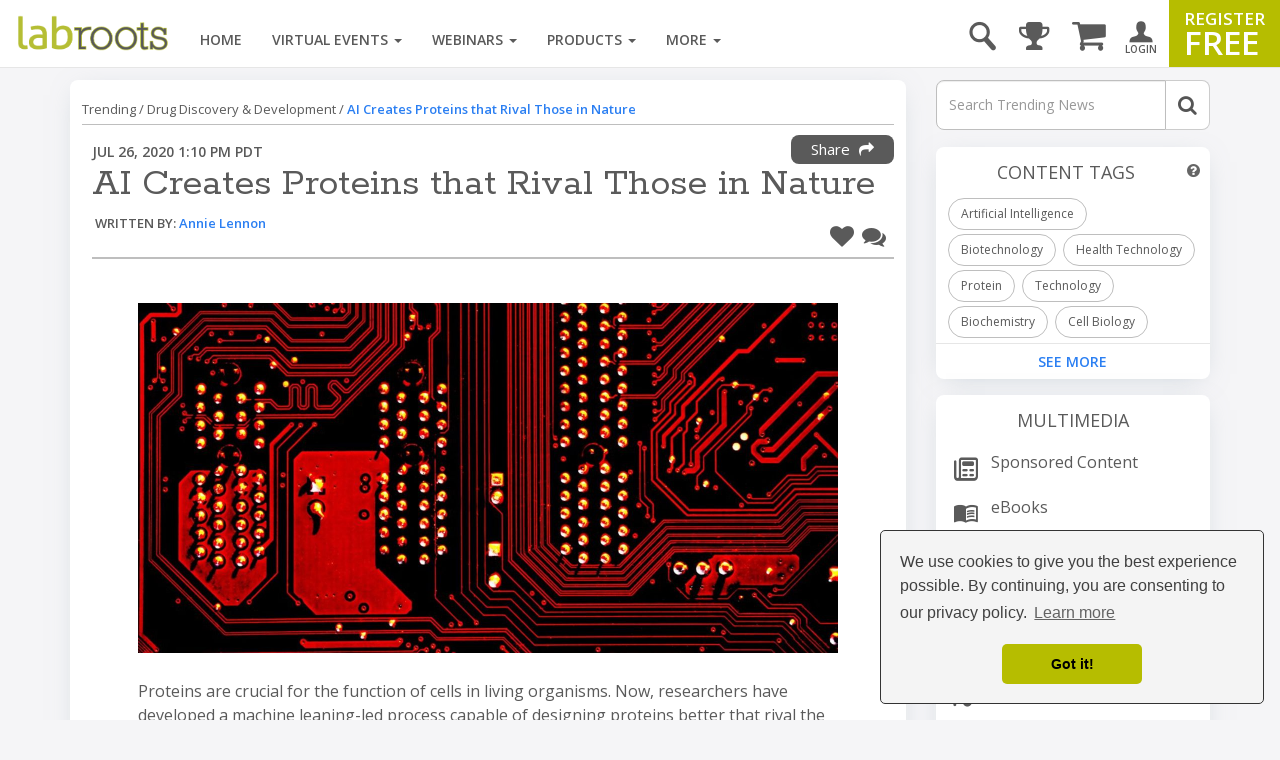

--- FILE ---
content_type: text/html; charset=UTF-8
request_url: https://www.labroots.com/trending/drug-discovery-and-development/18232/ai-creates-proteins-rival-nature
body_size: 27714
content:

<!DOCTYPE html>
<html>
<head>
    
        <link rel="amphtml" href="https://www.labroots.com/trending/drug-discovery-and-development/18232/ai-creates-proteins-rival-nature/amp" />

        <meta name="viewport" content="width=device-width, initial-scale=1"/>
    
    
    <title>AI Creates Proteins that Rival Those in Nature | Drug Discovery And Development</title>

                            <meta property="fb:app_id" content="3005749699677908">
                            <meta property="og:site_name" content="Labroots">
                            <meta property="og:url" content="https://www.labroots.com/trending/drug-discovery-and-development/18232/ai-creates-proteins-rival-nature">
                            <meta property="og:title" content="AI Creates Proteins that Rival Those in Nature | Drug Discovery And Development">
                            <meta property="og:image" content="https://images.labroots.com/content_article_profile_image_030100c26486c79281b723736563cdcf9bdcf4e7_5976.jpg">
                            <meta property="og:image:width" content="1200">
                            <meta property="og:image:height" content="600">
                            <meta property="og:description" content="Proteins are crucial for the function of cells in living organisms. Now, researchers have developed a machine leaning-led process capable of designing prot | Drug Discovery And Development">
                            <meta property="og:type" content="article">
                            <meta name="twitter:card" content="summary_large_image">
                            <meta name="twitter:site" content="@Labroots">
                            <meta name="twitter:title" content="AI Creates Proteins that Rival Those in Nature | Drug Discovery And Development">
                            <meta name="twitter:description" content="Proteins are crucial for the function of cells in living organisms. Now, researchers have developed a machine leaning-led process capable of designing prot | Drug Discovery And Development">
                            <meta name="twitter:image" content="https://images.labroots.com/content_article_profile_image_030100c26486c79281b723736563cdcf9bdcf4e7_5976.jpg">
                            <meta name="facebook:image" content="https://images.labroots.com/content_article_profile_image_030100c26486c79281b723736563cdcf9bdcf4e7_5976.jpg">
                            <meta name="description" content="Proteins are crucial for the function of cells in living organisms. Now, researchers have developed a machine leaning-led process capable of designing prot | Drug Discovery And Development">
    
<meta charset="UTF-8"/>
<meta name="viewport" content="width=device-width, initial-scale=1"/>
<meta name="google-site-verification" content="5Zp0TK4KDHTQr7Lc6HdKbsAwijCYNAuv1E9Zt_sJGyY"/>


    
    
        
        <link rel="canonical" href="https://www.labroots.com/trending/drug-discovery-and-development/18232/ai-creates-proteins-rival-nature" />
    
                <link rel="stylesheet" href="/css/compiled/bootstrap.css?version=---January-20-2026-5-22-pm"/>
    
            <link rel="stylesheet" href="/css/compiled/bootstrap_standard-main.css?version=---January-20-2026-5-22-pm"/>
    
        	<link rel="stylesheet" href="/css/compiled/coverflow_standard_layout.css?version=---January-20-2026-5-22-pm"/>
    
    <link rel="stylesheet" href="https://maxcdn.bootstrapcdn.com/font-awesome/4.7.0/css/font-awesome.min.css" type="text/css" />
    <link href='https://fonts.googleapis.com/css?family=Open+Sans:400,600,700|Rokkitt' rel='stylesheet' type='text/css'>

    <style>
        .fa.fa-twitter-square::before {
            content: "x";
            font-family: xlogo;
        }

        @font-face {
          font-family: xlogo;
          src: url(/fonts/xlogo24.ttf);
        }
    </style>

        <script type='text/javascript'>
        var googletag = googletag || {};
        googletag.cmd = googletag.cmd || [];
        (function() {
            var gads = document.createElement('script');
            gads.async = true;
            gads.type = 'text/javascript';
            var useSSL = 'https:' == document.location.protocol;
            gads.src = (useSSL ? 'https:' : 'http:') + '//www.googletagservices.com/tag/js/gpt.js';
            var node = document.getElementsByTagName('script')[0];
            node.parentNode.insertBefore(gads, node);
        })();

        googletag.cmd.push(function() {
            var mapping = googletag.sizeMapping()
                .addSize([1000, 200], [[970, 250], [970, 90], [728, 90]])
                .addSize([758, 200], [728, 90])
                .addSize([280, 400], [320, 50])
                .build();

            var overlayMapping = googletag.sizeMapping()
                .addSize([960, 1], [960, 45])
                .addSize([320, 1], [320, 50])
                .addSize([0, 0], [])
                .build();

            googletag.defineSlot('/6834964607/standard_970x90', [[970, 250], [728, 90], [728, 24], [970, 90], [320, 50]], 'div-gpt-ad-1460664352243-0')
                .defineSizeMapping(mapping)
                .addService(googletag.pubads());

            googletag.defineSlot('/6834964607/standard_300x250', [[300, 600], [300, 250]], 'div-gpt-ad-1460664352243-1')
                .addService(googletag.pubads());
        
            googletag.defineSlot('/6834964607/overlay_ad', [[960, 45], [320, 50]], 'div-gpt-ad-1681160133765-0')
                .defineSizeMapping(overlayMapping)
                .addService(googletag.pubads());

            googletag.pubads().enableSingleRequest();
            googletag.pubads().collapseEmptyDivs();
            googletag.pubads().enableLazyLoad({
                fetchMarginPercent: 0,  // Fetch when slot is in viewport
                renderMarginPercent: 0,  // Render when slot is in viewport
                mobileScaling: 0 // Don't scale.
            });

                            googletag.pubads().setTargeting("interest", ["Artificial Intelligence","Biotechnology","Health Technology","Protein","Technology","Biochemistry","Cell Biology","Cloning","Drug Discovery","Genomics","Molecular Biology","Physics","Systems Biology","Biology","Catalysis","Climate Change","Imaging","Plant Biology","Protein Biochemistry","Structural Biology","Synthetic Biology","Metabolism","Mathematical Physics","Molecular Physics","Deep Learning","Drug Development","Machine Learning","Research and Development","Proliferation","Protein Engineering","Bacteria","Engineering","University","Gene","Neural Engineering","Cell","Fungi","Research","Agricultural Biology","Information Technology","Solution","Drug Design","Mathematics","Environment","Intelligence","Protein Structure","Plant Biotechnology","Health","Cell Harvesting","Plant"]);
            
            googletag.enableServices();
        });
    </script>

    <link rel="icon" type="image/x-icon" href="/favicon.ico"/>

            <!-- Google Tag Manager -->
        <script>(function(w,d,s,l,i){w[l]=w[l]||[];w[l].push({'gtm.start':
                new Date().getTime(),event:'gtm.js'});var f=d.getElementsByTagName(s)[0],
                j=d.createElement(s),dl=l!='dataLayer'?'&l='+l:'';j.async=true;j.src=
                'https://www.googletagmanager.com/gtm.js?id='+i+dl;f.parentNode.insertBefore(j,f);
            })(window,document,'script','dataLayer','GTM-WGFMFPF');</script>
        <!-- End Google Tag Manager -->

        <!-- Google Tag Manager (noscript) -->
        <noscript><iframe src="https://www.googletagmanager.com/ns.html?id=GTM-WGFMFPF"
                          height="0" width="0" style="display:none;visibility:hidden"></iframe></noscript>
        <!-- End Google Tag Manager (noscript) -->
            
    <script type="text/javascript">
    (function(c,l,a,r,i,t,y){
        c[a]=c[a]||function(){(c[a].q=c[a].q||[]).push(arguments)};
        t=l.createElement(r);t.async=1;t.src="https://www.clarity.ms/tag/"+i;
        y=l.getElementsByTagName(r)[0];y.parentNode.insertBefore(t,y);
    })(window, document, "clarity", "script", "qptkla04q1");
    </script>
</head>

<body class="">
    

    <div class="ads-overlay" id='div-gpt-ad-1681160133765-0' style='min-width: 320px; min-height: 50px;'>
    <script>
        googletag.cmd.push(function() { googletag.display('div-gpt-ad-1681160133765-0'); });
    </script>
</div> 

<div class="layout_wrapper">
    <header>
            <nav class="labroots-navbar navbar navbar-default yamm navbar-fixed-top">
        <div class="navbar-header">
                            <button type="button" class="navbar-toggle collapsed" data-toggle="slide-collapse" data-target="#navbar" onclick="navSlide(event)">
                    <span class="sr-only">toggle navigation</span>
                    <span class="icon-bar"></span>
                    <span class="icon-bar"></span>
                    <span class="icon-bar"></span>
                </button>

                <div class="navbar-search ">
    <a href='#' id="search-button" onclick="activateSearchBox(this)"><i class="icon-magnifying-glass"></i></a>
    <form name="search-form" class="widget-search-form" action="/search">
        <div class="input-group">
            <input name="terms" placeholder="Search" class="form-control" autocomplete="off" onkeyup="awsSearch(this)" />
            <div class="input-group-addon" onclick="document.forms['search-form'].submit();">
                <i class="fa fa-search"></i>
            </div>
        </div>

        <div class="navbar-search-results"></div>
    </form>
</div>

<script>
window.awsSearchTimeout;
var aws_cloud_search_url = "/search";
</script>
<div class="cart-dropdown-menu-trigger-box"
    onclick="triggerCartDropdown();"
    onmouseover="loadCartDropdown('/store/megamenu-order-dropdown')">
    <a class="navbar-cart-icon ">
        <i class="fa fa-shopping-cart"></i>
            </a>

    <ul>
        <div class="loading-graphic">
            <i class="fa fa-cog fa-spin fa-3x fa-fw"></i>
            <span class="sr-only">Loading...</span>
        </div>
    </ul>
</div>
<div class="user-notifications-dropdown-menu-trigger-box"
    onclick="triggerMenuDropdown(this)"
    onmouseover="loadUserNotificationsDropdown('/megamenu-user-notifications-dropdown')">
    <a class="navbar-bell-icon ">
        <i class="fa fa-bell"></i>
            </a>

    <ul class="user-notifications-dropdown">
        <div class="loading-graphic">
            <i class="fa fa-cog fa-spin fa-3x fa-fw"></i>
            <span class="sr-only">Loading...</span>
        </div>
    </ul>
</div>
<div class="score-dropdown-menu-trigger-box" onclick="triggerMenuDropdown(this);">
    <a class="navbar-leaderboard-icon ">
        <i class="fa fa-trophy"></i>
    </a>

    <ul class="score-dropdown">
        
        <a href="/scores/leaders/monthly" class="green-store-button proceed">LEADERBOARD</a>
    </ul>
</div>

            
            <a class="navbar-brand" href="/">
                <img class="logo" alt="labroots" src="https://assets.labroots.com/_public/images/logos/logo.png"/>
            </a>
        </div>

                    <div id="navbar" class="collapse navbar-collapse">
                    

    <div class="auth-buttons row">
        <div class="left col-sm-6 col-md-6 col-xs-6">
            <a href="/login" class="grey-border-button">
                <div>
                    <i class="fa fa-arrow-circle-o-right"></i>
                    <span>Login here</span>
                </div>
            </a>
        </div>

        <div class="right col-xs-6 col-sm-6 col-md-6">
            <a href="/register" class="grey-border-button">
                <div>
                    <i class="fa fa-plus-circle"></i>
                    <span>Register Free</span>
                </div>
            </a>
        </div>
    </div>

    <ul class="not-logged-in nav navbar-nav navbar-right">
        <li>
            <a href="/login" id="login-button">
                <i class="icon-person"></i>
                <small>LOGIN</small>
            </a>
        </li>
        <li>
            <a href="/register" id="register-button">
                <span class="small">REGISTER</span>
                <span class="big">FREE</span>
            </a>
        </li>
    </ul>


                                    <script>
console.log("megamenutimestamp: 07:32:06");
</script>


<ul class="nav navbar-nav">
    <li>
        <a href="/">Home</a>
    </li>

    <li class="dropdown yamm-fw nav-li-virtual-events" onmouseover="changeDataSrcToSrc(this)" onmouseenter="ajaxFetchAndReplace('virtualEvent','veUpcomingItems');">
        <a href="/virtual-events" class="dropdown-toggle">
            Virtual Events <span class="caret"></span>
        </a>

        <ul class="dropdown-menu">
            <li>
                <div class="yamm-content">
                    <div class="row">
                        <div class="nav-megamenu">
                            <ul class="nav nav-pills nav-stacked col-md-2">
                                <li>
                                    <a href="/virtual-events/all/filter/upcoming/page">
                                        Upcoming <i class="fa fa-chevron-right"></i>
                                    </a>
                                </li>
                                <li onmouseenter="ajaxFetchAndReplace('virtualEvent','veOnDemandItems');">
                                    <a href="/virtual-events/all/filter/ondemand/page">
                                        On-Demand <i class="fa fa-chevron-right"></i>
                                    </a>
                                </li>
                                <li onmouseenter="ajaxFetchAndReplace('virtualEvent','veCompanyItems');">
                                    <a href="/virtual-events/all/filter/company/page">
                                        Companies <i class="fa fa-chevron-right"></i>
                                    </a>
                                </li>
                                <li onmouseenter="ajaxFetchAndReplace('virtualEvent','vePosterItems');">
                                    <a href="/posters">
                                        Posters <i class="fa fa-chevron-right"></i>
                                    </a>
                                </li>
                                <li>
                                    <a href="/virtual-events/all/filter/upcoming/page">
                                        Categories <i class="fa fa-chevron-right"></i>
                                    </a>
                                </li>
                            </ul>

                            <div class="tab-content col-md-10">
                                <div class="tab-pane active">
                                    <div class="widget">
                                        <ul class="megamenu-item-style" data-megamenu-loading="false" id="veUpcomingItems">
                                                                                            <li>    
    <div class="item skeleton-item">
        <div class="widget-thumbnail">
            <div class="megamenu-placeholder-thumbnail mb-3 thumbnail-130"></div>
        </div>
        <div class="megamenu-placeholder-name w-100"></div>
        <div class="megamenu-placeholder-name mt-2 w-50"></div>
    </div>
</li>                                                                                            <li>    
    <div class="item skeleton-item">
        <div class="widget-thumbnail">
            <div class="megamenu-placeholder-thumbnail mb-3 thumbnail-130"></div>
        </div>
        <div class="megamenu-placeholder-name w-100"></div>
        <div class="megamenu-placeholder-name mt-2 w-50"></div>
    </div>
</li>                                                                                            <li>    
    <div class="item skeleton-item">
        <div class="widget-thumbnail">
            <div class="megamenu-placeholder-thumbnail mb-3 thumbnail-130"></div>
        </div>
        <div class="megamenu-placeholder-name w-100"></div>
        <div class="megamenu-placeholder-name mt-2 w-50"></div>
    </div>
</li>                                                                                            <li>    
    <div class="item skeleton-item">
        <div class="widget-thumbnail">
            <div class="megamenu-placeholder-thumbnail mb-3 thumbnail-130"></div>
        </div>
        <div class="megamenu-placeholder-name w-100"></div>
        <div class="megamenu-placeholder-name mt-2 w-50"></div>
    </div>
</li>                                                                                            <li>    
    <div class="item skeleton-item">
        <div class="widget-thumbnail">
            <div class="megamenu-placeholder-thumbnail mb-3 thumbnail-130"></div>
        </div>
        <div class="megamenu-placeholder-name w-100"></div>
        <div class="megamenu-placeholder-name mt-2 w-50"></div>
    </div>
</li>                                                                                            <li>    
    <div class="item skeleton-item">
        <div class="widget-thumbnail">
            <div class="megamenu-placeholder-thumbnail mb-3 thumbnail-130"></div>
        </div>
        <div class="megamenu-placeholder-name w-100"></div>
        <div class="megamenu-placeholder-name mt-2 w-50"></div>
    </div>
</li>                                            
                                        </ul>

                                            <a class="float-left clear-both see-all" href="/virtual-events/all/filter/upcoming/page">See More <i class="fa fa-chevron-right d-inline-block green"></i></a>

                                    </div>
                                </div>

                                <div class="tab-pane">
                                    <div class="widget">
                                        <ul class="megamenu-item-style" id="veOnDemandItems" data-megamenu-loading="false">
                                                                                            <li>    
    <div class="item skeleton-item">
        <div class="widget-thumbnail">
            <div class="megamenu-placeholder-thumbnail mb-3 thumbnail-130"></div>
        </div>
        <div class="megamenu-placeholder-name w-100"></div>
        <div class="megamenu-placeholder-name mt-2 w-50"></div>
    </div>
</li>                                                                                            <li>    
    <div class="item skeleton-item">
        <div class="widget-thumbnail">
            <div class="megamenu-placeholder-thumbnail mb-3 thumbnail-130"></div>
        </div>
        <div class="megamenu-placeholder-name w-100"></div>
        <div class="megamenu-placeholder-name mt-2 w-50"></div>
    </div>
</li>                                                                                            <li>    
    <div class="item skeleton-item">
        <div class="widget-thumbnail">
            <div class="megamenu-placeholder-thumbnail mb-3 thumbnail-130"></div>
        </div>
        <div class="megamenu-placeholder-name w-100"></div>
        <div class="megamenu-placeholder-name mt-2 w-50"></div>
    </div>
</li>                                                                                            <li>    
    <div class="item skeleton-item">
        <div class="widget-thumbnail">
            <div class="megamenu-placeholder-thumbnail mb-3 thumbnail-130"></div>
        </div>
        <div class="megamenu-placeholder-name w-100"></div>
        <div class="megamenu-placeholder-name mt-2 w-50"></div>
    </div>
</li>                                                                                            <li>    
    <div class="item skeleton-item">
        <div class="widget-thumbnail">
            <div class="megamenu-placeholder-thumbnail mb-3 thumbnail-130"></div>
        </div>
        <div class="megamenu-placeholder-name w-100"></div>
        <div class="megamenu-placeholder-name mt-2 w-50"></div>
    </div>
</li>                                                                                            <li>    
    <div class="item skeleton-item">
        <div class="widget-thumbnail">
            <div class="megamenu-placeholder-thumbnail mb-3 thumbnail-130"></div>
        </div>
        <div class="megamenu-placeholder-name w-100"></div>
        <div class="megamenu-placeholder-name mt-2 w-50"></div>
    </div>
</li>                                                                                    </ul>

                                            <a class="float-left clear-both see-all" href="/virtual-events/all/filter/ondemand/page">See More <i class="fa fa-chevron-right d-inline-block green"></i></a>

                                    </div>
                                </div>

                                <div class="tab-pane">
                                    <div class="widget">
                                        <ul class="megamenu-item-style" id="veCompanyItems" data-megamenu-loading="false">
                                                                                            <li>    
    <div class="item skeleton-item">
        <div class="widget-thumbnail">
            <div class="megamenu-placeholder-thumbnail mb-3 thumbnail-130"></div>
        </div>
        <div class="megamenu-placeholder-name w-100"></div>
        <div class="megamenu-placeholder-name mt-2 w-50"></div>
    </div>
</li>                                                                                            <li>    
    <div class="item skeleton-item">
        <div class="widget-thumbnail">
            <div class="megamenu-placeholder-thumbnail mb-3 thumbnail-130"></div>
        </div>
        <div class="megamenu-placeholder-name w-100"></div>
        <div class="megamenu-placeholder-name mt-2 w-50"></div>
    </div>
</li>                                                                                            <li>    
    <div class="item skeleton-item">
        <div class="widget-thumbnail">
            <div class="megamenu-placeholder-thumbnail mb-3 thumbnail-130"></div>
        </div>
        <div class="megamenu-placeholder-name w-100"></div>
        <div class="megamenu-placeholder-name mt-2 w-50"></div>
    </div>
</li>                                                                                            <li>    
    <div class="item skeleton-item">
        <div class="widget-thumbnail">
            <div class="megamenu-placeholder-thumbnail mb-3 thumbnail-130"></div>
        </div>
        <div class="megamenu-placeholder-name w-100"></div>
        <div class="megamenu-placeholder-name mt-2 w-50"></div>
    </div>
</li>                                                                                            <li>    
    <div class="item skeleton-item">
        <div class="widget-thumbnail">
            <div class="megamenu-placeholder-thumbnail mb-3 thumbnail-130"></div>
        </div>
        <div class="megamenu-placeholder-name w-100"></div>
        <div class="megamenu-placeholder-name mt-2 w-50"></div>
    </div>
</li>                                                                                            <li>    
    <div class="item skeleton-item">
        <div class="widget-thumbnail">
            <div class="megamenu-placeholder-thumbnail mb-3 thumbnail-130"></div>
        </div>
        <div class="megamenu-placeholder-name w-100"></div>
        <div class="megamenu-placeholder-name mt-2 w-50"></div>
    </div>
</li>                                                                                    </ul>

                                            <a class="float-left clear-both see-all" href="/virtual-events/all/filter/ondemand/page">See More <i class="fa fa-chevron-right d-inline-block green"></i></a>

                                    </div>
                                </div>

                                <div class="tab-pane">
                                    <div class="widget">
                                        <ul class="megamenu-item-style" id="vePosterItems" data-megamenu-loading="false">
                                                                                            <li>    
    <div class="item skeleton-item">
        <div class="widget-thumbnail">
            <div class="megamenu-placeholder-thumbnail mb-3 thumbnail-130"></div>
        </div>
        <div class="megamenu-placeholder-name w-100"></div>
        <div class="megamenu-placeholder-name mt-2 w-50"></div>
    </div>
</li>                                                                                            <li>    
    <div class="item skeleton-item">
        <div class="widget-thumbnail">
            <div class="megamenu-placeholder-thumbnail mb-3 thumbnail-130"></div>
        </div>
        <div class="megamenu-placeholder-name w-100"></div>
        <div class="megamenu-placeholder-name mt-2 w-50"></div>
    </div>
</li>                                                                                            <li>    
    <div class="item skeleton-item">
        <div class="widget-thumbnail">
            <div class="megamenu-placeholder-thumbnail mb-3 thumbnail-130"></div>
        </div>
        <div class="megamenu-placeholder-name w-100"></div>
        <div class="megamenu-placeholder-name mt-2 w-50"></div>
    </div>
</li>                                                                                            <li>    
    <div class="item skeleton-item">
        <div class="widget-thumbnail">
            <div class="megamenu-placeholder-thumbnail mb-3 thumbnail-130"></div>
        </div>
        <div class="megamenu-placeholder-name w-100"></div>
        <div class="megamenu-placeholder-name mt-2 w-50"></div>
    </div>
</li>                                                                                            <li>    
    <div class="item skeleton-item">
        <div class="widget-thumbnail">
            <div class="megamenu-placeholder-thumbnail mb-3 thumbnail-130"></div>
        </div>
        <div class="megamenu-placeholder-name w-100"></div>
        <div class="megamenu-placeholder-name mt-2 w-50"></div>
    </div>
</li>                                                                                            <li>    
    <div class="item skeleton-item">
        <div class="widget-thumbnail">
            <div class="megamenu-placeholder-thumbnail mb-3 thumbnail-130"></div>
        </div>
        <div class="megamenu-placeholder-name w-100"></div>
        <div class="megamenu-placeholder-name mt-2 w-50"></div>
    </div>
</li>                                                                                    </ul>

                                            <a class="float-left clear-both see-all" href="/virtual-events/all/filter/ondemand/page">See More <i class="fa fa-chevron-right d-inline-block green"></i></a>

                                    </div>
                                </div>

                                <div class="tab-pane">
                                     
<div class="widget">
    
    
    <ul class="trending-categories-widget mega-menu">
                                                                            
            <li>
                <a href="/virtual-events/health-and-medicine" class="">
                    <span class="category-icon content-category-icon-health-and-medicine"></span>
                    <span class="category-label" >
                        Health &amp; Medicine
                    </span>
                </a>
            </li>
                                                                    
            <li>
                <a href="/virtual-events/clinical-and-molecular-dx" class="">
                    <span class="category-icon content-category-icon-clinical-and-molecular-dx"></span>
                    <span class="category-label" >
                        Clinical &amp; Molecular DX
                    </span>
                </a>
            </li>
                                                                    
            <li>
                <a href="/virtual-events/immunology" class="">
                    <span class="category-icon content-category-icon-immunology"></span>
                    <span class="category-label" >
                        Immunology
                    </span>
                </a>
            </li>
                                                                    
            <li>
                <a href="/virtual-events/cardiology" class="">
                    <span class="category-icon content-category-icon-cardiology"></span>
                    <span class="category-label" >
                        Cardiology
                    </span>
                </a>
            </li>
                                                                    
            <li>
                <a href="/virtual-events/cancer" class="">
                    <span class="category-icon content-category-icon-cancer"></span>
                    <span class="category-label" >
                        Cancer
                    </span>
                </a>
            </li>
                                                                    
            <li>
                <a href="/virtual-events/cell-and-molecular-biology" class="">
                    <span class="category-icon content-category-icon-cell-and-molecular-biology"></span>
                    <span class="category-label" >
                        Cell &amp; Molecular Biology
                    </span>
                </a>
            </li>
                                                                    
            <li>
                <a href="/virtual-events/genetics-and-genomics" class="">
                    <span class="category-icon content-category-icon-genetics-and-genomics"></span>
                    <span class="category-label" >
                        Genetics &amp; Genomics
                    </span>
                </a>
            </li>
                                                                    
            <li>
                <a href="/virtual-events/microbiology" class="">
                    <span class="category-icon content-category-icon-microbiology"></span>
                    <span class="category-label" >
                        Microbiology
                    </span>
                </a>
            </li>
                                                                    
            <li>
                <a href="/virtual-events/neuroscience" class="">
                    <span class="category-icon content-category-icon-neuroscience"></span>
                    <span class="category-label" >
                        Neuroscience
                    </span>
                </a>
            </li>
                                                                    
            <li>
                <a href="/virtual-events/plants-and-animals" class="">
                    <span class="category-icon content-category-icon-plants-and-animals"></span>
                    <span class="category-label" >
                        Plants &amp; Animals
                    </span>
                </a>
            </li>
                                                                    
            <li>
                <a href="/virtual-events/earth-and-the-environment" class="">
                    <span class="category-icon content-category-icon-earth-and-the-environment"></span>
                    <span class="category-label" >
                        Earth &amp; The Environment
                    </span>
                </a>
            </li>
                                                                    
            <li>
                <a href="/virtual-events/chemistry-and-physics" class="">
                    <span class="category-icon content-category-icon-chemistry-and-physics"></span>
                    <span class="category-label" >
                        Chemistry &amp; Physics
                    </span>
                </a>
            </li>
                                                                    
            <li>
                <a href="/virtual-events/technology" class="">
                    <span class="category-icon content-category-icon-technology"></span>
                    <span class="category-label" >
                        Technology
                    </span>
                </a>
            </li>
                                                                    
            <li>
                <a href="/virtual-events/cannabis-sciences" class="">
                    <span class="category-icon content-category-icon-cannabis-sciences"></span>
                    <span class="category-label" >
                        Cannabis Sciences
                    </span>
                </a>
            </li>
                                                                    
            <li>
                <a href="/virtual-events/drug-discovery-and-development" class="">
                    <span class="category-icon content-category-icon-drug-discovery-and-development"></span>
                    <span class="category-label"  style="letter-spacing: -0.7px;">
                        Drug Discovery & Development
                    </span>
                </a>
            </li>
            </ul>
</div>
                                </div>
                            </div>
                        </div>
                    </div>
                </div>
            </li>
        </ul>
    </li>

    <li class="dropdown yamm-fw nav-li-webinars" onmouseover="changeDataSrcToSrc(this)" onmouseenter="ajaxFetchAndReplace('webinar','webinarUpcomingItems');">
        <a href="/webinars" class="dropdown-toggle">
            Webinars
            <span class="caret"></span>
        </a>

        <ul class="dropdown-menu">
            <li>
                <div class="yamm-content">
                    <div class="row">
                        <div class="nav-megamenu">
                            <ul class="nav nav-pills nav-stacked col-md-2">
                                <li onmouseenter="ajaxFetchAndReplace('webinar','webinarUpcomingItems');">
                                    <a href="/webinars/all/filter/upcoming/page">
                                        Upcoming <i class="fa fa-chevron-right"></i>
                                    </a>
                                </li>

                                <li onmouseenter="ajaxFetchAndReplace('webinar','webinarOnDemandItems');">
                                    <a href="/webinars/all/filter/ondemand/page">
                                        On-Demand <i class="fa fa-chevron-right"></i>
                                    </a>
                                </li>

                                <li>
                                    <a href="/webinars/all/filter/default/page">
                                        Categories <i class="fa fa-chevron-right"></i>
                                    </a>
                                </li>
                            </ul>

                            <div class="tab-content col-md-10">
                                <div class="tab-pane active">
                                    <div class="widget">
                                        <ul data-megamenu-loading="false" class="megamenu-item-style" id="webinarUpcomingItems">
                                                                                            <li>    
    <div class="item skeleton-item">
        <div class="widget-thumbnail">
            <div class="megamenu-placeholder-thumbnail mb-3 thumbnail-130"></div>
        </div>
        <div class="megamenu-placeholder-name w-100"></div>
        <div class="megamenu-placeholder-name mt-2 w-50"></div>
    </div>
</li>                                                                                            <li>    
    <div class="item skeleton-item">
        <div class="widget-thumbnail">
            <div class="megamenu-placeholder-thumbnail mb-3 thumbnail-130"></div>
        </div>
        <div class="megamenu-placeholder-name w-100"></div>
        <div class="megamenu-placeholder-name mt-2 w-50"></div>
    </div>
</li>                                                                                            <li>    
    <div class="item skeleton-item">
        <div class="widget-thumbnail">
            <div class="megamenu-placeholder-thumbnail mb-3 thumbnail-130"></div>
        </div>
        <div class="megamenu-placeholder-name w-100"></div>
        <div class="megamenu-placeholder-name mt-2 w-50"></div>
    </div>
</li>                                                                                            <li>    
    <div class="item skeleton-item">
        <div class="widget-thumbnail">
            <div class="megamenu-placeholder-thumbnail mb-3 thumbnail-130"></div>
        </div>
        <div class="megamenu-placeholder-name w-100"></div>
        <div class="megamenu-placeholder-name mt-2 w-50"></div>
    </div>
</li>                                                                                            <li>    
    <div class="item skeleton-item">
        <div class="widget-thumbnail">
            <div class="megamenu-placeholder-thumbnail mb-3 thumbnail-130"></div>
        </div>
        <div class="megamenu-placeholder-name w-100"></div>
        <div class="megamenu-placeholder-name mt-2 w-50"></div>
    </div>
</li>                                                                                            <li>    
    <div class="item skeleton-item">
        <div class="widget-thumbnail">
            <div class="megamenu-placeholder-thumbnail mb-3 thumbnail-130"></div>
        </div>
        <div class="megamenu-placeholder-name w-100"></div>
        <div class="megamenu-placeholder-name mt-2 w-50"></div>
    </div>
</li>                                                                                    </ul>

                                            <a class="float-left clear-both see-all" href="/webinars/all/filter/upcoming/page">See More <i class="fa fa-chevron-right d-inline-block green"></i></a>

                                    </div>
                                </div>

                                <div class="tab-pane">
                                    <div class="widget">
                                        <ul data-megamenu-loading="false" class="megamenu-item-style" id="webinarOnDemandItems">
                                                                                            <li>    
    <div class="item skeleton-item">
        <div class="widget-thumbnail">
            <div class="megamenu-placeholder-thumbnail mb-3 thumbnail-130"></div>
        </div>
        <div class="megamenu-placeholder-name w-100"></div>
        <div class="megamenu-placeholder-name mt-2 w-50"></div>
    </div>
</li>                                                                                            <li>    
    <div class="item skeleton-item">
        <div class="widget-thumbnail">
            <div class="megamenu-placeholder-thumbnail mb-3 thumbnail-130"></div>
        </div>
        <div class="megamenu-placeholder-name w-100"></div>
        <div class="megamenu-placeholder-name mt-2 w-50"></div>
    </div>
</li>                                                                                            <li>    
    <div class="item skeleton-item">
        <div class="widget-thumbnail">
            <div class="megamenu-placeholder-thumbnail mb-3 thumbnail-130"></div>
        </div>
        <div class="megamenu-placeholder-name w-100"></div>
        <div class="megamenu-placeholder-name mt-2 w-50"></div>
    </div>
</li>                                                                                            <li>    
    <div class="item skeleton-item">
        <div class="widget-thumbnail">
            <div class="megamenu-placeholder-thumbnail mb-3 thumbnail-130"></div>
        </div>
        <div class="megamenu-placeholder-name w-100"></div>
        <div class="megamenu-placeholder-name mt-2 w-50"></div>
    </div>
</li>                                                                                            <li>    
    <div class="item skeleton-item">
        <div class="widget-thumbnail">
            <div class="megamenu-placeholder-thumbnail mb-3 thumbnail-130"></div>
        </div>
        <div class="megamenu-placeholder-name w-100"></div>
        <div class="megamenu-placeholder-name mt-2 w-50"></div>
    </div>
</li>                                                                                            <li>    
    <div class="item skeleton-item">
        <div class="widget-thumbnail">
            <div class="megamenu-placeholder-thumbnail mb-3 thumbnail-130"></div>
        </div>
        <div class="megamenu-placeholder-name w-100"></div>
        <div class="megamenu-placeholder-name mt-2 w-50"></div>
    </div>
</li>                                                                                    </ul>

                                            <a class="float-left clear-both see-all" href="/webinars/all/filter/ondemand/page">See More <i class="fa fa-chevron-right d-inline-block green"></i></a>

                                    </div>
                                </div>

                                <div class="tab-pane">
                                     
<div class="widget">
    
    
    <ul class="trending-categories-widget mega-menu">
                                                                            
            <li>
                <a href="/webinars/health-and-medicine" class="">
                    <span class="category-icon content-category-icon-health-and-medicine"></span>
                    <span class="category-label" >
                        Health &amp; Medicine
                    </span>
                </a>
            </li>
                                                                    
            <li>
                <a href="/webinars/clinical-and-molecular-dx" class="">
                    <span class="category-icon content-category-icon-clinical-and-molecular-dx"></span>
                    <span class="category-label" >
                        Clinical &amp; Molecular DX
                    </span>
                </a>
            </li>
                                                                    
            <li>
                <a href="/webinars/immunology" class="">
                    <span class="category-icon content-category-icon-immunology"></span>
                    <span class="category-label" >
                        Immunology
                    </span>
                </a>
            </li>
                                                                    
            <li>
                <a href="/webinars/cardiology" class="">
                    <span class="category-icon content-category-icon-cardiology"></span>
                    <span class="category-label" >
                        Cardiology
                    </span>
                </a>
            </li>
                                                                    
            <li>
                <a href="/webinars/cancer" class="">
                    <span class="category-icon content-category-icon-cancer"></span>
                    <span class="category-label" >
                        Cancer
                    </span>
                </a>
            </li>
                                                                    
            <li>
                <a href="/webinars/cell-and-molecular-biology" class="">
                    <span class="category-icon content-category-icon-cell-and-molecular-biology"></span>
                    <span class="category-label" >
                        Cell &amp; Molecular Biology
                    </span>
                </a>
            </li>
                                                                    
            <li>
                <a href="/webinars/genetics-and-genomics" class="">
                    <span class="category-icon content-category-icon-genetics-and-genomics"></span>
                    <span class="category-label" >
                        Genetics &amp; Genomics
                    </span>
                </a>
            </li>
                                                                    
            <li>
                <a href="/webinars/microbiology" class="">
                    <span class="category-icon content-category-icon-microbiology"></span>
                    <span class="category-label" >
                        Microbiology
                    </span>
                </a>
            </li>
                                                                    
            <li>
                <a href="/webinars/neuroscience" class="">
                    <span class="category-icon content-category-icon-neuroscience"></span>
                    <span class="category-label" >
                        Neuroscience
                    </span>
                </a>
            </li>
                                                                    
            <li>
                <a href="/webinars/plants-and-animals" class="">
                    <span class="category-icon content-category-icon-plants-and-animals"></span>
                    <span class="category-label" >
                        Plants &amp; Animals
                    </span>
                </a>
            </li>
                                                                    
            <li>
                <a href="/webinars/earth-and-the-environment" class="">
                    <span class="category-icon content-category-icon-earth-and-the-environment"></span>
                    <span class="category-label" >
                        Earth &amp; The Environment
                    </span>
                </a>
            </li>
                                                                    
            <li>
                <a href="/webinars/chemistry-and-physics" class="">
                    <span class="category-icon content-category-icon-chemistry-and-physics"></span>
                    <span class="category-label" >
                        Chemistry &amp; Physics
                    </span>
                </a>
            </li>
                                                                    
            <li>
                <a href="/webinars/technology" class="">
                    <span class="category-icon content-category-icon-technology"></span>
                    <span class="category-label" >
                        Technology
                    </span>
                </a>
            </li>
                                                                    
            <li>
                <a href="/webinars/cannabis-sciences" class="">
                    <span class="category-icon content-category-icon-cannabis-sciences"></span>
                    <span class="category-label" >
                        Cannabis Sciences
                    </span>
                </a>
            </li>
                                                                    
            <li>
                <a href="/webinars/drug-discovery-and-development" class="">
                    <span class="category-icon content-category-icon-drug-discovery-and-development"></span>
                    <span class="category-label"  style="letter-spacing: -0.7px;">
                        Drug Discovery & Development
                    </span>
                </a>
            </li>
            </ul>
</div>
                                </div>
                            </div>
                        </div>
                    </div>
                </div>
            </li>
        </ul>
    </li>

    <li class="dropdown yamm-fw nav-li-articles" onmouseover="changeDataSrcToSrc(this)" onmouseenter="ajaxFetchAndReplace('contentArticle','articleRecentItems');">
        <a href="/trending" class="dropdown-toggle">
            Trending News
            <span class="caret"></span>
        </a>

        <ul class="dropdown-menu">
            <li>
                <div class="yamm-content">
                    <div class="row">
                        <div class="nav-megamenu">
                            <ul class="nav nav-pills nav-stacked col-md-2">
                                <li>
                                    <a href="/trending">
                                        Most Recent <i class="fa fa-chevron-right"></i>
                                    </a>
                                </li>

                                <li onmouseenter="ajaxFetchAndReplace('contentArticle','articleHotItems');">
                                    <a href="/trending/all/filter/hot/page">
                                        What&#039;s Hot <i class="fa fa-chevron-right"></i>
                                    </a>
                                </li>

                                <li>
                                    <a href="/trending/all/filter/recent/page">
                                        Categories <i class="fa fa-chevron-right"></i>
                                    </a>
                                </li>
                            </ul>

                            <div class="tab-content col-md-10">
                                <div class="tab-pane active">
                                    <div class="widget">
                                        <ul data-megamenu-loading="false" class="megamenu-item-style" id="articleRecentItems">
                                                                                            <li>    
    <div class="item skeleton-item">
        <div class="widget-thumbnail">
            <div class="megamenu-placeholder-thumbnail mb-3 thumbnail-130"></div>
        </div>
        <div class="megamenu-placeholder-name w-100"></div>
        <div class="megamenu-placeholder-name mt-2 w-50"></div>
    </div>
</li>                                                                                            <li>    
    <div class="item skeleton-item">
        <div class="widget-thumbnail">
            <div class="megamenu-placeholder-thumbnail mb-3 thumbnail-130"></div>
        </div>
        <div class="megamenu-placeholder-name w-100"></div>
        <div class="megamenu-placeholder-name mt-2 w-50"></div>
    </div>
</li>                                                                                            <li>    
    <div class="item skeleton-item">
        <div class="widget-thumbnail">
            <div class="megamenu-placeholder-thumbnail mb-3 thumbnail-130"></div>
        </div>
        <div class="megamenu-placeholder-name w-100"></div>
        <div class="megamenu-placeholder-name mt-2 w-50"></div>
    </div>
</li>                                                                                            <li>    
    <div class="item skeleton-item">
        <div class="widget-thumbnail">
            <div class="megamenu-placeholder-thumbnail mb-3 thumbnail-130"></div>
        </div>
        <div class="megamenu-placeholder-name w-100"></div>
        <div class="megamenu-placeholder-name mt-2 w-50"></div>
    </div>
</li>                                                                                            <li>    
    <div class="item skeleton-item">
        <div class="widget-thumbnail">
            <div class="megamenu-placeholder-thumbnail mb-3 thumbnail-130"></div>
        </div>
        <div class="megamenu-placeholder-name w-100"></div>
        <div class="megamenu-placeholder-name mt-2 w-50"></div>
    </div>
</li>                                                                                            <li>    
    <div class="item skeleton-item">
        <div class="widget-thumbnail">
            <div class="megamenu-placeholder-thumbnail mb-3 thumbnail-130"></div>
        </div>
        <div class="megamenu-placeholder-name w-100"></div>
        <div class="megamenu-placeholder-name mt-2 w-50"></div>
    </div>
</li>                                                                                    </ul>

                                            <a class="float-left clear-both see-all" href="/trending">See More <i class="fa fa-chevron-right d-inline-block green"></i></a>

                                    </div>
                                </div>
                                <div class="tab-pane">
                                    <div class="widget">
                                        <ul data-megamenu-loading="false" class="megamenu-item-style" id="articleHotItems">
                                                                                            <li>    
    <div class="item skeleton-item">
        <div class="widget-thumbnail">
            <div class="megamenu-placeholder-thumbnail mb-3 thumbnail-130"></div>
        </div>
        <div class="megamenu-placeholder-name w-100"></div>
        <div class="megamenu-placeholder-name mt-2 w-50"></div>
    </div>
</li>                                                                                            <li>    
    <div class="item skeleton-item">
        <div class="widget-thumbnail">
            <div class="megamenu-placeholder-thumbnail mb-3 thumbnail-130"></div>
        </div>
        <div class="megamenu-placeholder-name w-100"></div>
        <div class="megamenu-placeholder-name mt-2 w-50"></div>
    </div>
</li>                                                                                            <li>    
    <div class="item skeleton-item">
        <div class="widget-thumbnail">
            <div class="megamenu-placeholder-thumbnail mb-3 thumbnail-130"></div>
        </div>
        <div class="megamenu-placeholder-name w-100"></div>
        <div class="megamenu-placeholder-name mt-2 w-50"></div>
    </div>
</li>                                                                                            <li>    
    <div class="item skeleton-item">
        <div class="widget-thumbnail">
            <div class="megamenu-placeholder-thumbnail mb-3 thumbnail-130"></div>
        </div>
        <div class="megamenu-placeholder-name w-100"></div>
        <div class="megamenu-placeholder-name mt-2 w-50"></div>
    </div>
</li>                                                                                            <li>    
    <div class="item skeleton-item">
        <div class="widget-thumbnail">
            <div class="megamenu-placeholder-thumbnail mb-3 thumbnail-130"></div>
        </div>
        <div class="megamenu-placeholder-name w-100"></div>
        <div class="megamenu-placeholder-name mt-2 w-50"></div>
    </div>
</li>                                                                                            <li>    
    <div class="item skeleton-item">
        <div class="widget-thumbnail">
            <div class="megamenu-placeholder-thumbnail mb-3 thumbnail-130"></div>
        </div>
        <div class="megamenu-placeholder-name w-100"></div>
        <div class="megamenu-placeholder-name mt-2 w-50"></div>
    </div>
</li>                                                                                    </ul>

                                            <a class="float-left clear-both see-all" href="/trending/all/filter/hot/page">See More <i class="fa fa-chevron-right d-inline-block green"></i></a>

                                    </div>
                                </div>

                                <div class="tab-pane">
                                     

<div class="widget">
    
    <ul class="trending-categories-widget mega-menu">
                                                                        
            <li>
                <a href="/trending/health-and-medicine" class="">
                    <span class="category-icon content-category-icon-health-and-medicine"></span>
                    <span class="category-label" >
                        Health &amp; Medicine
                    </span>
                </a>
            </li>
                                                                    
            <li>
                <a href="/trending/clinical-and-molecular-dx" class="">
                    <span class="category-icon content-category-icon-clinical-and-molecular-dx"></span>
                    <span class="category-label" >
                        Clinical &amp; Molecular DX
                    </span>
                </a>
            </li>
                                                                    
            <li>
                <a href="/trending/immunology" class="">
                    <span class="category-icon content-category-icon-immunology"></span>
                    <span class="category-label" >
                        Immunology
                    </span>
                </a>
            </li>
                                                                    
            <li>
                <a href="/trending/cardiology" class="">
                    <span class="category-icon content-category-icon-cardiology"></span>
                    <span class="category-label" >
                        Cardiology
                    </span>
                </a>
            </li>
                                                                    
            <li>
                <a href="/trending/cancer" class="">
                    <span class="category-icon content-category-icon-cancer"></span>
                    <span class="category-label" >
                        Cancer
                    </span>
                </a>
            </li>
                                                                    
            <li>
                <a href="/trending/cell-and-molecular-biology" class="">
                    <span class="category-icon content-category-icon-cell-and-molecular-biology"></span>
                    <span class="category-label" >
                        Cell &amp; Molecular Biology
                    </span>
                </a>
            </li>
                                                                    
            <li>
                <a href="/trending/genetics-and-genomics" class="">
                    <span class="category-icon content-category-icon-genetics-and-genomics"></span>
                    <span class="category-label" >
                        Genetics &amp; Genomics
                    </span>
                </a>
            </li>
                                                                    
            <li>
                <a href="/trending/microbiology" class="">
                    <span class="category-icon content-category-icon-microbiology"></span>
                    <span class="category-label" >
                        Microbiology
                    </span>
                </a>
            </li>
                                                                    
            <li>
                <a href="/trending/neuroscience" class="">
                    <span class="category-icon content-category-icon-neuroscience"></span>
                    <span class="category-label" >
                        Neuroscience
                    </span>
                </a>
            </li>
                                                                    
            <li>
                <a href="/trending/drug-discovery-and-development" class="">
                    <span class="category-icon content-category-icon-drug-discovery-and-development"></span>
                    <span class="category-label"  style="letter-spacing: -0.7px;">
                        Drug Discovery & Development
                    </span>
                </a>
            </li>
                                                                    
            <li>
                <a href="/trending/plants-and-animals" class="">
                    <span class="category-icon content-category-icon-plants-and-animals"></span>
                    <span class="category-label" >
                        Plants &amp; Animals
                    </span>
                </a>
            </li>
                                                                    
            <li>
                <a href="/trending/cannabis-sciences" class="">
                    <span class="category-icon content-category-icon-cannabis-sciences"></span>
                    <span class="category-label" >
                        Cannabis Sciences
                    </span>
                </a>
            </li>
                                                                    
            <li>
                <a href="/trending/earth-and-the-environment" class="">
                    <span class="category-icon content-category-icon-earth-and-the-environment"></span>
                    <span class="category-label" >
                        Earth &amp; The Environment
                    </span>
                </a>
            </li>
                                                                    
            <li>
                <a href="/trending/space" class="">
                    <span class="category-icon content-category-icon-space"></span>
                    <span class="category-label" >
                        Space &amp; Astronomy
                    </span>
                </a>
            </li>
                                                                    
            <li>
                <a href="/trending/chemistry-and-physics" class="">
                    <span class="category-icon content-category-icon-chemistry-and-physics"></span>
                    <span class="category-label" >
                        Chemistry &amp; Physics
                    </span>
                </a>
            </li>
                                                                    
            <li>
                <a href="/trending/technology" class="">
                    <span class="category-icon content-category-icon-technology"></span>
                    <span class="category-label" >
                        Technology
                    </span>
                </a>
            </li>
            </ul>
</div>
                                </div>
                            </div>
                        </div>
                    </div>
                </div>
            </li>
        </ul>
    </li>

    <li class="dropdown yamm-fw nav-li-articles nav-li-multimedia" onmouseover="changeDataSrcToSrc(this)" onmouseenter="ajaxFetchAndReplace('contentArticle','articleSponsoredItems');">
        <a href="/trending/multimedia" class="dropdown-toggle">
            Multimedia
            <span class="caret"></span>
        </a>

        <ul class="dropdown-menu">
            <li>
                <div class="yamm-content">
                    <div class="row">
                        <div class="nav-megamenu">
                            <ul class="nav nav-pills nav-stacked col-md-2">
                                <li onmouseenter="ajaxFetchAndReplace('contentArticle','articleSponsoredItems');">
                                    <a href="/trending/sponsored-content">
                                        Sponsored Content <i class="fa fa-chevron-right"></i>
                                    </a>
                                </li>
                                <li onmouseenter="ajaxFetchAndReplace('contentArticle','articleEbookItems');">
                                    <a href="/trending/ebooks">
                                        eBooks <i class="fa fa-chevron-right"></i>
                                    </a>
                                </li>
                                <li onmouseenter="ajaxFetchAndReplace('podcastEpisode','articlePodcastItems');">
                                    <a href="/trending/podcasts">
                                        Podcasts <i class="fa fa-chevron-right"></i>
                                    </a>
                                </li>
                                <li onmouseenter="ajaxFetchAndReplace('contentArticle','articleInfographicItems');">
                                    <a href="/trending/infographics">
                                        Infographics <i class="fa fa-chevron-right"></i>
                                    </a>
                                </li>
                            </ul>

                            <div class="tab-content col-md-10">
                                <div class="tab-pane active">
                                    <div class="widget">
                                        <ul data-megamenu-loading="false" class="megamenu-item-style" id="articleSponsoredItems">
                                                                                            <li>    
    <div class="item skeleton-item">
        <div class="widget-thumbnail">
            <div class="megamenu-placeholder-thumbnail mb-3 thumbnail-130"></div>
        </div>
        <div class="megamenu-placeholder-name w-100"></div>
        <div class="megamenu-placeholder-name mt-2 w-50"></div>
    </div>
</li>                                                                                            <li>    
    <div class="item skeleton-item">
        <div class="widget-thumbnail">
            <div class="megamenu-placeholder-thumbnail mb-3 thumbnail-130"></div>
        </div>
        <div class="megamenu-placeholder-name w-100"></div>
        <div class="megamenu-placeholder-name mt-2 w-50"></div>
    </div>
</li>                                                                                            <li>    
    <div class="item skeleton-item">
        <div class="widget-thumbnail">
            <div class="megamenu-placeholder-thumbnail mb-3 thumbnail-130"></div>
        </div>
        <div class="megamenu-placeholder-name w-100"></div>
        <div class="megamenu-placeholder-name mt-2 w-50"></div>
    </div>
</li>                                                                                            <li>    
    <div class="item skeleton-item">
        <div class="widget-thumbnail">
            <div class="megamenu-placeholder-thumbnail mb-3 thumbnail-130"></div>
        </div>
        <div class="megamenu-placeholder-name w-100"></div>
        <div class="megamenu-placeholder-name mt-2 w-50"></div>
    </div>
</li>                                                                                            <li>    
    <div class="item skeleton-item">
        <div class="widget-thumbnail">
            <div class="megamenu-placeholder-thumbnail mb-3 thumbnail-130"></div>
        </div>
        <div class="megamenu-placeholder-name w-100"></div>
        <div class="megamenu-placeholder-name mt-2 w-50"></div>
    </div>
</li>                                                                                    </ul>

                                            <a class="float-left clear-both see-all" href="/trending/sponsored-content">See More <i class="fa fa-chevron-right d-inline-block green"></i></a>

                                    </div>
                                </div>

                                <div class="tab-pane">
                                    <div class="widget">
                                        <ul data-megamenu-loading="false" class="megamenu-item-style" id="articleEbookItems">
                                                                                            <li>    
    <div class="item skeleton-item">
        <div class="widget-thumbnail">
            <div class="megamenu-placeholder-thumbnail mb-3 thumbnail-130"></div>
        </div>
        <div class="megamenu-placeholder-name w-100"></div>
        <div class="megamenu-placeholder-name mt-2 w-50"></div>
    </div>
</li>                                                                                            <li>    
    <div class="item skeleton-item">
        <div class="widget-thumbnail">
            <div class="megamenu-placeholder-thumbnail mb-3 thumbnail-130"></div>
        </div>
        <div class="megamenu-placeholder-name w-100"></div>
        <div class="megamenu-placeholder-name mt-2 w-50"></div>
    </div>
</li>                                                                                            <li>    
    <div class="item skeleton-item">
        <div class="widget-thumbnail">
            <div class="megamenu-placeholder-thumbnail mb-3 thumbnail-130"></div>
        </div>
        <div class="megamenu-placeholder-name w-100"></div>
        <div class="megamenu-placeholder-name mt-2 w-50"></div>
    </div>
</li>                                                                                            <li>    
    <div class="item skeleton-item">
        <div class="widget-thumbnail">
            <div class="megamenu-placeholder-thumbnail mb-3 thumbnail-130"></div>
        </div>
        <div class="megamenu-placeholder-name w-100"></div>
        <div class="megamenu-placeholder-name mt-2 w-50"></div>
    </div>
</li>                                                                                            <li>    
    <div class="item skeleton-item">
        <div class="widget-thumbnail">
            <div class="megamenu-placeholder-thumbnail mb-3 thumbnail-130"></div>
        </div>
        <div class="megamenu-placeholder-name w-100"></div>
        <div class="megamenu-placeholder-name mt-2 w-50"></div>
    </div>
</li>                                                                                            <li>    
    <div class="item skeleton-item">
        <div class="widget-thumbnail">
            <div class="megamenu-placeholder-thumbnail mb-3 thumbnail-130"></div>
        </div>
        <div class="megamenu-placeholder-name w-100"></div>
        <div class="megamenu-placeholder-name mt-2 w-50"></div>
    </div>
</li>                                                                                    </ul>

                                            <a class="float-left clear-both see-all" href="/trending/ebooks">See More <i class="fa fa-chevron-right d-inline-block green"></i></a>

                                    </div>
                                </div>

                                <div class="tab-pane">
                                    <div class="widget">
                                        <ul data-megamenu-loading="false" class="megamenu-item-style" id="articlePodcastItems">
                                                                                            <li>    
    <div class="item skeleton-item">
        <div class="widget-thumbnail">
            <div class="megamenu-placeholder-thumbnail mb-3 thumbnail-130"></div>
        </div>
        <div class="megamenu-placeholder-name w-100"></div>
        <div class="megamenu-placeholder-name mt-2 w-50"></div>
    </div>
</li>                                                                                            <li>    
    <div class="item skeleton-item">
        <div class="widget-thumbnail">
            <div class="megamenu-placeholder-thumbnail mb-3 thumbnail-130"></div>
        </div>
        <div class="megamenu-placeholder-name w-100"></div>
        <div class="megamenu-placeholder-name mt-2 w-50"></div>
    </div>
</li>                                                                                            <li>    
    <div class="item skeleton-item">
        <div class="widget-thumbnail">
            <div class="megamenu-placeholder-thumbnail mb-3 thumbnail-130"></div>
        </div>
        <div class="megamenu-placeholder-name w-100"></div>
        <div class="megamenu-placeholder-name mt-2 w-50"></div>
    </div>
</li>                                                                                            <li>    
    <div class="item skeleton-item">
        <div class="widget-thumbnail">
            <div class="megamenu-placeholder-thumbnail mb-3 thumbnail-130"></div>
        </div>
        <div class="megamenu-placeholder-name w-100"></div>
        <div class="megamenu-placeholder-name mt-2 w-50"></div>
    </div>
</li>                                                                                            <li>    
    <div class="item skeleton-item">
        <div class="widget-thumbnail">
            <div class="megamenu-placeholder-thumbnail mb-3 thumbnail-130"></div>
        </div>
        <div class="megamenu-placeholder-name w-100"></div>
        <div class="megamenu-placeholder-name mt-2 w-50"></div>
    </div>
</li>                                                                                            <li>    
    <div class="item skeleton-item">
        <div class="widget-thumbnail">
            <div class="megamenu-placeholder-thumbnail mb-3 thumbnail-130"></div>
        </div>
        <div class="megamenu-placeholder-name w-100"></div>
        <div class="megamenu-placeholder-name mt-2 w-50"></div>
    </div>
</li>                                                                                    </ul>

                                            <a class="float-left clear-both see-all" href="/trending/podcasts">See More <i class="fa fa-chevron-right d-inline-block green"></i></a>

                                    </div>
                                </div>

                                <div class="tab-pane">
                                    <div class="widget">
                                        <ul data-megamenu-loading="false" class="megamenu-item-style" id="articleInfographicItems">
                                                                                            <li>    
    <div class="item skeleton-item">
        <div class="widget-thumbnail">
            <div class="megamenu-placeholder-thumbnail mb-3 thumbnail-130"></div>
        </div>
        <div class="megamenu-placeholder-name w-100"></div>
        <div class="megamenu-placeholder-name mt-2 w-50"></div>
    </div>
</li>                                                                                            <li>    
    <div class="item skeleton-item">
        <div class="widget-thumbnail">
            <div class="megamenu-placeholder-thumbnail mb-3 thumbnail-130"></div>
        </div>
        <div class="megamenu-placeholder-name w-100"></div>
        <div class="megamenu-placeholder-name mt-2 w-50"></div>
    </div>
</li>                                                                                            <li>    
    <div class="item skeleton-item">
        <div class="widget-thumbnail">
            <div class="megamenu-placeholder-thumbnail mb-3 thumbnail-130"></div>
        </div>
        <div class="megamenu-placeholder-name w-100"></div>
        <div class="megamenu-placeholder-name mt-2 w-50"></div>
    </div>
</li>                                                                                            <li>    
    <div class="item skeleton-item">
        <div class="widget-thumbnail">
            <div class="megamenu-placeholder-thumbnail mb-3 thumbnail-130"></div>
        </div>
        <div class="megamenu-placeholder-name w-100"></div>
        <div class="megamenu-placeholder-name mt-2 w-50"></div>
    </div>
</li>                                                                                            <li>    
    <div class="item skeleton-item">
        <div class="widget-thumbnail">
            <div class="megamenu-placeholder-thumbnail mb-3 thumbnail-130"></div>
        </div>
        <div class="megamenu-placeholder-name w-100"></div>
        <div class="megamenu-placeholder-name mt-2 w-50"></div>
    </div>
</li>                                                                                            <li>    
    <div class="item skeleton-item">
        <div class="widget-thumbnail">
            <div class="megamenu-placeholder-thumbnail mb-3 thumbnail-130"></div>
        </div>
        <div class="megamenu-placeholder-name w-100"></div>
        <div class="megamenu-placeholder-name mt-2 w-50"></div>
    </div>
</li>                                                                                    </ul>

                                            <a class="float-left clear-both see-all" href="/trending/infographics">See More <i class="fa fa-chevron-right d-inline-block green"></i></a>

                                    </div>
                                </div>
                            </div>
                        </div>
                    </div>
                </div>
            </li>
        </ul>
    </li>

    <li class="dropdown yamm-fw nav-li-companies-products" onmouseover="changeDataSrcToSrc(this)">
        <a href="/scientific-products" class="dropdown-toggle">
            Products
            <span class="caret"></span>
        </a>

        <ul class="dropdown-menu" style="background-color: white;">
            <li>
                <div class="yamm-content">
                    <div class="row">
                        <div class="nav-megamenu">
                            <ul class="nav nav-pills nav-stacked col-md-2">
                                <li>
                                    <a href="/scientific-products">
                                        Categories <i class="fa fa-chevron-right"></i>
                                    </a>
                                </li>

                                <li onmouseenter="ajaxFetchAndReplace('company','companiesWithProducts');">
                                    <a href="/companies">
                                        Companies <i class="fa fa-chevron-right"></i>
                                    </a>
                                </li>

                                <li onmouseenter="ajaxFetchAndReplace('company','companiesScienceProducts');">
                                    <a href="/scientific-products">
                                        New <i class="fa fa-chevron-right"></i>
                                    </a>
                                </li>
                                <li onmouseenter="ajaxFetchAndReplace('company','companiesScienceProductsPopular');">
                                    <a href="/scientific-products">
                                        Popular <i class="fa fa-chevron-right"></i>
                                    </a>
                                </li>
                            </ul>
                            <div class="tab-content col-md-10">
                                <div class="tab-pane active">
                                    <div class="pb-0 d-flex">
		<div class="category-col">
					<div class="scientific-product-category pb-3 pt-2">
				<span class="d-inline-block labroots-gray f-14 font-weight-bold">
																																																											 <a class="link-gray-blueunderline" href="/scientific-products?categories=2%2C3%2C4%2C71">Antibodies</a>
				</span>
				<div class="tagline-3 pt-1 pb-2 pr-2">
															<a class="link-gray-blueunderline f-12 font-weight-light" href="/scientific-products?categories=2">
							Immunity,						</a>
											<a class="link-gray-blueunderline f-12 font-weight-light" href="/scientific-products?categories=3">
							Immunoassay,						</a>
											<a class="link-gray-blueunderline f-12 font-weight-light" href="/scientific-products?categories=4">
							Immunotherapy						</a>
									</div>
			</div>
					<div class="scientific-product-category pb-3 pt-2">
				<span class="d-inline-block labroots-gray f-14 font-weight-bold">
																																																 <a class="link-gray-blueunderline" href="/scientific-products?categories=5%2C6%2C72">Assay Kits</a>
				</span>
				<div class="tagline-3 pt-1 pb-2 pr-2">
															<a class="link-gray-blueunderline f-12 font-weight-light" href="/scientific-products?categories=5">
							Detection,						</a>
											<a class="link-gray-blueunderline f-12 font-weight-light" href="/scientific-products?categories=6">
							Quantification						</a>
									</div>
			</div>
					<div class="scientific-product-category pb-3 pt-2">
				<span class="d-inline-block labroots-gray f-14 font-weight-bold">
																																					 <a class="link-gray-blueunderline" href="/scientific-products?categories=8%2C73">Biomolecules</a>
				</span>
				<div class="tagline-3 pt-1 pb-2 pr-2">
															<a class="link-gray-blueunderline f-12 font-weight-light" href="/scientific-products?categories=8">
							Proteins						</a>
									</div>
			</div>
					<div class="scientific-product-category pb-3 pt-2">
				<span class="d-inline-block labroots-gray f-14 font-weight-bold">
																																					 <a class="link-gray-blueunderline" href="/scientific-products?categories=13%2C74">Cell Biology</a>
				</span>
				<div class="tagline-3 pt-1 pb-2 pr-2">
															<a class="link-gray-blueunderline f-12 font-weight-light" href="/scientific-products?categories=13">
							Cell function						</a>
									</div>
			</div>
					<div class="scientific-product-category pb-3 pt-2">
				<span class="d-inline-block labroots-gray f-14 font-weight-bold">
																																					 <a class="link-gray-blueunderline" href="/scientific-products?categories=68%2C75">Cell-Based Assays</a>
				</span>
				<div class="tagline-3 pt-1 pb-2 pr-2">
															<a class="link-gray-blueunderline f-12 font-weight-light" href="/scientific-products?categories=68">
							Cell viability						</a>
									</div>
			</div>
			
	</div>
		<div class="category-col">
					<div class="scientific-product-category pb-3 pt-2">
				<span class="d-inline-block labroots-gray f-14 font-weight-bold">
																																																											 <a class="link-gray-blueunderline" href="/scientific-products?categories=14%2C15%2C16%2C76">Cell/Tissue Culture</a>
				</span>
				<div class="tagline-3 pt-1 pb-2 pr-2">
															<a class="link-gray-blueunderline f-12 font-weight-light" href="/scientific-products?categories=14">
							Cell lines,						</a>
											<a class="link-gray-blueunderline f-12 font-weight-light" href="/scientific-products?categories=15">
							Cell growth,						</a>
											<a class="link-gray-blueunderline f-12 font-weight-light" href="/scientific-products?categories=16">
							Cell differentiation						</a>
									</div>
			</div>
					<div class="scientific-product-category pb-3 pt-2">
				<span class="d-inline-block labroots-gray f-14 font-weight-bold">
																																																 <a class="link-gray-blueunderline" href="/scientific-products?categories=17%2C19%2C77">Chemicals and Reagents</a>
				</span>
				<div class="tagline-3 pt-1 pb-2 pr-2">
															<a class="link-gray-blueunderline f-12 font-weight-light" href="/scientific-products?categories=17">
							Reagent kits,						</a>
											<a class="link-gray-blueunderline f-12 font-weight-light" href="/scientific-products?categories=19">
							Laboratory chemicals						</a>
									</div>
			</div>
					<div class="scientific-product-category pb-3 pt-2">
				<span class="d-inline-block labroots-gray f-14 font-weight-bold">
																																																 <a class="link-gray-blueunderline" href="/scientific-products?categories=23%2C24%2C79">Drug Discovery and Development</a>
				</span>
				<div class="tagline-3 pt-1 pb-2 pr-2">
															<a class="link-gray-blueunderline f-12 font-weight-light" href="/scientific-products?categories=23">
							Target identification,						</a>
											<a class="link-gray-blueunderline f-12 font-weight-light" href="/scientific-products?categories=24">
							High-throughput screening						</a>
									</div>
			</div>
					<div class="scientific-product-category pb-3 pt-2">
				<span class="d-inline-block labroots-gray f-14 font-weight-bold">
																																																 <a class="link-gray-blueunderline" href="/scientific-products?categories=27%2C28%2C80">Flow Cytometry</a>
				</span>
				<div class="tagline-3 pt-1 pb-2 pr-2">
															<a class="link-gray-blueunderline f-12 font-weight-light" href="/scientific-products?categories=27">
							Immunophenotyping,						</a>
											<a class="link-gray-blueunderline f-12 font-weight-light" href="/scientific-products?categories=28">
							Cell cycle analysis						</a>
									</div>
			</div>
					<div class="scientific-product-category pb-3 pt-2">
				<span class="d-inline-block labroots-gray f-14 font-weight-bold">
																																																 <a class="link-gray-blueunderline" href="/scientific-products?categories=29%2C31%2C81">Genomics</a>
				</span>
				<div class="tagline-3 pt-1 pb-2 pr-2">
															<a class="link-gray-blueunderline f-12 font-weight-light" href="/scientific-products?categories=29">
							Genome sequencing,						</a>
											<a class="link-gray-blueunderline f-12 font-weight-light" href="/scientific-products?categories=31">
							Transcriptomics						</a>
									</div>
			</div>
			
	</div>
		<div class="category-col">
					<div class="scientific-product-category pb-3 pt-2">
				<span class="d-inline-block labroots-gray f-14 font-weight-bold">
																																					 <a class="link-gray-blueunderline" href="/scientific-products?categories=32%2C82">Imaging (Bio-Imaging / Microscopy)</a>
				</span>
				<div class="tagline-3 pt-1 pb-2 pr-2">
															<a class="link-gray-blueunderline f-12 font-weight-light" href="/scientific-products?categories=32">
							Fluorescence imaging						</a>
									</div>
			</div>
					<div class="scientific-product-category pb-3 pt-2">
				<span class="d-inline-block labroots-gray f-14 font-weight-bold">
																																																											 <a class="link-gray-blueunderline" href="/scientific-products?categories=24%2C35%2C37%2C83">Lab Automation</a>
				</span>
				<div class="tagline-3 pt-1 pb-2 pr-2">
															<a class="link-gray-blueunderline f-12 font-weight-light" href="/scientific-products?categories=24">
							High-throughput screening,						</a>
											<a class="link-gray-blueunderline f-12 font-weight-light" href="/scientific-products?categories=35">
							Robotics,						</a>
											<a class="link-gray-blueunderline f-12 font-weight-light" href="/scientific-products?categories=37">
							Liquid handling systems						</a>
									</div>
			</div>
					<div class="scientific-product-category pb-3 pt-2">
				<span class="d-inline-block labroots-gray f-14 font-weight-bold">
																																																																						 <a class="link-gray-blueunderline" href="/scientific-products?categories=38%2C39%2C84%2C94%2C95">Lab Equipment</a>
				</span>
				<div class="tagline-3 pt-1 pb-2 pr-2">
															<a class="link-gray-blueunderline f-12 font-weight-light" href="/scientific-products?categories=38">
							Centrifuges,						</a>
											<a class="link-gray-blueunderline f-12 font-weight-light" href="/scientific-products?categories=39">
							Incubators,						</a>
											<a class="link-gray-blueunderline f-12 font-weight-light" href="/scientific-products?categories=94">
							Homogenizers,						</a>
											<a class="link-gray-blueunderline f-12 font-weight-light" href="/scientific-products?categories=95">
							Sonicators						</a>
									</div>
			</div>
					<div class="scientific-product-category pb-3 pt-2">
				<span class="d-inline-block labroots-gray f-14 font-weight-bold">
																																																 <a class="link-gray-blueunderline" href="/scientific-products?categories=41%2C42%2C85">Life Sciences</a>
				</span>
				<div class="tagline-3 pt-1 pb-2 pr-2">
															<a class="link-gray-blueunderline f-12 font-weight-light" href="/scientific-products?categories=41">
							Biological research,						</a>
											<a class="link-gray-blueunderline f-12 font-weight-light" href="/scientific-products?categories=42">
							Biotechnology						</a>
									</div>
			</div>
					<div class="scientific-product-category pb-3 pt-2">
				<span class="d-inline-block labroots-gray f-14 font-weight-bold">
																																																											 <a class="link-gray-blueunderline" href="/scientific-products?categories=44%2C45%2C46%2C86">Molecular Biology</a>
				</span>
				<div class="tagline-3 pt-1 pb-2 pr-2">
															<a class="link-gray-blueunderline f-12 font-weight-light" href="/scientific-products?categories=44">
							DNA replication,						</a>
											<a class="link-gray-blueunderline f-12 font-weight-light" href="/scientific-products?categories=45">
							Gene expression,						</a>
											<a class="link-gray-blueunderline f-12 font-weight-light" href="/scientific-products?categories=46">
							PCR						</a>
									</div>
			</div>
			
	</div>
		<div class="category-col">
					<div class="scientific-product-category pb-3 pt-2">
				<span class="d-inline-block labroots-gray f-14 font-weight-bold">
																																																																																												 <a class="link-gray-blueunderline" href="/scientific-products?categories=50%2C51%2C52%2C88%2C96%2C97%2C98">Next Gen Sequencing</a>
				</span>
				<div class="tagline-3 pt-1 pb-2 pr-2">
															<a class="link-gray-blueunderline f-12 font-weight-light" href="/scientific-products?categories=50">
							DNA sequencing,						</a>
											<a class="link-gray-blueunderline f-12 font-weight-light" href="/scientific-products?categories=51">
							High-throughput sequencing,						</a>
											<a class="link-gray-blueunderline f-12 font-weight-light" href="/scientific-products?categories=52">
							NGS platforms,						</a>
											<a class="link-gray-blueunderline f-12 font-weight-light" href="/scientific-products?categories=96">
							RNA sequencing,						</a>
											<a class="link-gray-blueunderline f-12 font-weight-light" href="/scientific-products?categories=97">
							miRNA sequencing,						</a>
											<a class="link-gray-blueunderline f-12 font-weight-light" href="/scientific-products?categories=98">
							Accessory Products						</a>
									</div>
			</div>
					<div class="scientific-product-category pb-3 pt-2">
				<span class="d-inline-block labroots-gray f-14 font-weight-bold">
																																																 <a class="link-gray-blueunderline" href="/scientific-products?categories=54%2C55%2C89">Quality Control and Validation</a>
				</span>
				<div class="tagline-3 pt-1 pb-2 pr-2">
															<a class="link-gray-blueunderline f-12 font-weight-light" href="/scientific-products?categories=54">
							QC standards,						</a>
											<a class="link-gray-blueunderline f-12 font-weight-light" href="/scientific-products?categories=55">
							Quality assurance						</a>
									</div>
			</div>
					<div class="scientific-product-category pb-3 pt-2">
				<span class="d-inline-block labroots-gray f-14 font-weight-bold">
																																					 <a class="link-gray-blueunderline" href="/scientific-products?categories=31%2C90">Single Cell Analysis</a>
				</span>
				<div class="tagline-3 pt-1 pb-2 pr-2">
															<a class="link-gray-blueunderline f-12 font-weight-light" href="/scientific-products?categories=31">
							Transcriptomics						</a>
									</div>
			</div>
					<div class="scientific-product-category pb-3 pt-2">
				<span class="d-inline-block labroots-gray f-14 font-weight-bold">
																																																											 <a class="link-gray-blueunderline" href="/scientific-products?categories=42%2C66%2C67%2C93">Technology</a>
				</span>
				<div class="tagline-3 pt-1 pb-2 pr-2">
															<a class="link-gray-blueunderline f-12 font-weight-light" href="/scientific-products?categories=42">
							Biotechnology,						</a>
											<a class="link-gray-blueunderline f-12 font-weight-light" href="/scientific-products?categories=66">
							Instrumentation,						</a>
											<a class="link-gray-blueunderline f-12 font-weight-light" href="/scientific-products?categories=67">
							Data analysis						</a>
									</div>
			</div>
			
	</div>
	</div>

                                </div>
                                <div class="tab-pane ">
                                    <div class="webinar-libraries-megamenu">
                                        <div data-megamenu-loading="false" class="company-logo-box mt-3" id="companiesWithProducts">
                                                                                            <a class="company-item skeleton-item company-skeleton-item">
    <div class="widget-thumbnail">
        <div class="megamenu-placeholder-thumbnail mb-3 thumbnail-150"></div>
            </div>
</a>                                                                                            <a class="company-item skeleton-item company-skeleton-item">
    <div class="widget-thumbnail">
        <div class="megamenu-placeholder-thumbnail mb-3 thumbnail-150"></div>
            </div>
</a>                                                                                            <a class="company-item skeleton-item company-skeleton-item">
    <div class="widget-thumbnail">
        <div class="megamenu-placeholder-thumbnail mb-3 thumbnail-150"></div>
            </div>
</a>                                                                                            <a class="company-item skeleton-item company-skeleton-item">
    <div class="widget-thumbnail">
        <div class="megamenu-placeholder-thumbnail mb-3 thumbnail-150"></div>
            </div>
</a>                                                                                            <a class="company-item skeleton-item company-skeleton-item">
    <div class="widget-thumbnail">
        <div class="megamenu-placeholder-thumbnail mb-3 thumbnail-150"></div>
            </div>
</a>                                                                                            <a class="company-item skeleton-item company-skeleton-item">
    <div class="widget-thumbnail">
        <div class="megamenu-placeholder-thumbnail mb-3 thumbnail-150"></div>
            </div>
</a>                                                                                            <a class="company-item skeleton-item company-skeleton-item">
    <div class="widget-thumbnail">
        <div class="megamenu-placeholder-thumbnail mb-3 thumbnail-150"></div>
            </div>
</a>                                                                                            <a class="company-item skeleton-item company-skeleton-item">
    <div class="widget-thumbnail">
        <div class="megamenu-placeholder-thumbnail mb-3 thumbnail-150"></div>
            </div>
</a>                                                                                            <a class="company-item skeleton-item company-skeleton-item">
    <div class="widget-thumbnail">
        <div class="megamenu-placeholder-thumbnail mb-3 thumbnail-150"></div>
            </div>
</a>                                                                                            <a class="company-item skeleton-item company-skeleton-item">
    <div class="widget-thumbnail">
        <div class="megamenu-placeholder-thumbnail mb-3 thumbnail-150"></div>
            </div>
</a>                                                                                            <a class="company-item skeleton-item company-skeleton-item">
    <div class="widget-thumbnail">
        <div class="megamenu-placeholder-thumbnail mb-3 thumbnail-150"></div>
            </div>
</a>                                                                                            <a class="company-item skeleton-item company-skeleton-item">
    <div class="widget-thumbnail">
        <div class="megamenu-placeholder-thumbnail mb-3 thumbnail-150"></div>
            </div>
</a>                                                                                    </div>

                                            <a class="float-left clear-both see-all" href="/companies">See More <i class="fa fa-chevron-right d-inline-block green"></i></a>

                                    </div>
                                </div>
                                <div class="tab-pane new-products">
                                    <div class="widget pb-0">
                                        <div data-megamenu-loading="false" id="companiesScienceProducts">
                                                                                            <a class="company-item skeleton-item company-skeleton-item">
    <div class="widget-thumbnail">
        <div class="megamenu-placeholder-thumbnail mb-3 thumbnail-109"></div>
                    <div class="megamenu-placeholder-name"></div>
            <div class="megamenu-placeholder-name mt-2 w-50"></div>
            </div>
</a>                                                                                            <a class="company-item skeleton-item company-skeleton-item">
    <div class="widget-thumbnail">
        <div class="megamenu-placeholder-thumbnail mb-3 thumbnail-109"></div>
                    <div class="megamenu-placeholder-name"></div>
            <div class="megamenu-placeholder-name mt-2 w-50"></div>
            </div>
</a>                                                                                            <a class="company-item skeleton-item company-skeleton-item">
    <div class="widget-thumbnail">
        <div class="megamenu-placeholder-thumbnail mb-3 thumbnail-109"></div>
                    <div class="megamenu-placeholder-name"></div>
            <div class="megamenu-placeholder-name mt-2 w-50"></div>
            </div>
</a>                                                                                            <a class="company-item skeleton-item company-skeleton-item">
    <div class="widget-thumbnail">
        <div class="megamenu-placeholder-thumbnail mb-3 thumbnail-109"></div>
                    <div class="megamenu-placeholder-name"></div>
            <div class="megamenu-placeholder-name mt-2 w-50"></div>
            </div>
</a>                                                                                            <a class="company-item skeleton-item company-skeleton-item">
    <div class="widget-thumbnail">
        <div class="megamenu-placeholder-thumbnail mb-3 thumbnail-109"></div>
                    <div class="megamenu-placeholder-name"></div>
            <div class="megamenu-placeholder-name mt-2 w-50"></div>
            </div>
</a>                                                                                            <a class="company-item skeleton-item company-skeleton-item">
    <div class="widget-thumbnail">
        <div class="megamenu-placeholder-thumbnail mb-3 thumbnail-109"></div>
                    <div class="megamenu-placeholder-name"></div>
            <div class="megamenu-placeholder-name mt-2 w-50"></div>
            </div>
</a>                                                                                    </div>

                                            <a class="float-left clear-both see-all" href="/scientific-products">See More <i class="fa fa-chevron-right d-inline-block green"></i></a>

                                    </div>
                                </div>
                                <div class="tab-pane popular-products">
                                    <div class="widget pb-0">
                                        <div data-megamenu-loading="false" id="companiesScienceProductsPopular">
                                                                                            <a class="company-item skeleton-item company-skeleton-item">
    <div class="widget-thumbnail">
        <div class="megamenu-placeholder-thumbnail mb-3 thumbnail-109"></div>
                    <div class="megamenu-placeholder-name"></div>
            <div class="megamenu-placeholder-name mt-2 w-50"></div>
            </div>
</a>                                                                                            <a class="company-item skeleton-item company-skeleton-item">
    <div class="widget-thumbnail">
        <div class="megamenu-placeholder-thumbnail mb-3 thumbnail-109"></div>
                    <div class="megamenu-placeholder-name"></div>
            <div class="megamenu-placeholder-name mt-2 w-50"></div>
            </div>
</a>                                                                                            <a class="company-item skeleton-item company-skeleton-item">
    <div class="widget-thumbnail">
        <div class="megamenu-placeholder-thumbnail mb-3 thumbnail-109"></div>
                    <div class="megamenu-placeholder-name"></div>
            <div class="megamenu-placeholder-name mt-2 w-50"></div>
            </div>
</a>                                                                                            <a class="company-item skeleton-item company-skeleton-item">
    <div class="widget-thumbnail">
        <div class="megamenu-placeholder-thumbnail mb-3 thumbnail-109"></div>
                    <div class="megamenu-placeholder-name"></div>
            <div class="megamenu-placeholder-name mt-2 w-50"></div>
            </div>
</a>                                                                                            <a class="company-item skeleton-item company-skeleton-item">
    <div class="widget-thumbnail">
        <div class="megamenu-placeholder-thumbnail mb-3 thumbnail-109"></div>
                    <div class="megamenu-placeholder-name"></div>
            <div class="megamenu-placeholder-name mt-2 w-50"></div>
            </div>
</a>                                                                                            <a class="company-item skeleton-item company-skeleton-item">
    <div class="widget-thumbnail">
        <div class="megamenu-placeholder-thumbnail mb-3 thumbnail-109"></div>
                    <div class="megamenu-placeholder-name"></div>
            <div class="megamenu-placeholder-name mt-2 w-50"></div>
            </div>
</a>                                                                                    </div>

                                            <a class="float-left clear-both see-all" href="/scientific-products">See More <i class="fa fa-chevron-right d-inline-block green"></i></a>

                                    </div>
                                </div>
                            </div>
                        </div>
                    </div>
                </div>
            </li>
        </ul>
    </li>
    <li class="dropdown yamm-fw nav-li-companies" onmouseover="changeDataSrcToSrc(this)" onmouseenter="ajaxFetchAndReplace('company','companies');">
        <a href="/companies" class="dropdown-toggle">
            Companies
            <span class="caret"></span>
        </a>

        <ul class="dropdown-menu" style="background-color: white;">
            <li>
                <div class="yamm-content">
                    <div class="row">
                        <div class="nav-megamenu">
                            <ul class="nav nav-pills nav-stacked col-md-2"></ul>
                            <div class="tab-content col-md-10">
                                <div class="tab-pane active">
                                    <div class="webinar-libraries-megamenu">
                                        <div data-megamenu-loading="false" class="company-logo-box mt-3" id="companies">
                                                                                            <a class="company-item skeleton-item company-skeleton-item">
    <div class="widget-thumbnail">
        <div class="megamenu-placeholder-thumbnail mb-3 thumbnail-150"></div>
            </div>
</a>                                                                                            <a class="company-item skeleton-item company-skeleton-item">
    <div class="widget-thumbnail">
        <div class="megamenu-placeholder-thumbnail mb-3 thumbnail-150"></div>
            </div>
</a>                                                                                            <a class="company-item skeleton-item company-skeleton-item">
    <div class="widget-thumbnail">
        <div class="megamenu-placeholder-thumbnail mb-3 thumbnail-150"></div>
            </div>
</a>                                                                                            <a class="company-item skeleton-item company-skeleton-item">
    <div class="widget-thumbnail">
        <div class="megamenu-placeholder-thumbnail mb-3 thumbnail-150"></div>
            </div>
</a>                                                                                            <a class="company-item skeleton-item company-skeleton-item">
    <div class="widget-thumbnail">
        <div class="megamenu-placeholder-thumbnail mb-3 thumbnail-150"></div>
            </div>
</a>                                                                                            <a class="company-item skeleton-item company-skeleton-item">
    <div class="widget-thumbnail">
        <div class="megamenu-placeholder-thumbnail mb-3 thumbnail-150"></div>
            </div>
</a>                                                                                            <a class="company-item skeleton-item company-skeleton-item">
    <div class="widget-thumbnail">
        <div class="megamenu-placeholder-thumbnail mb-3 thumbnail-150"></div>
            </div>
</a>                                                                                            <a class="company-item skeleton-item company-skeleton-item">
    <div class="widget-thumbnail">
        <div class="megamenu-placeholder-thumbnail mb-3 thumbnail-150"></div>
            </div>
</a>                                                                                            <a class="company-item skeleton-item company-skeleton-item">
    <div class="widget-thumbnail">
        <div class="megamenu-placeholder-thumbnail mb-3 thumbnail-150"></div>
            </div>
</a>                                                                                            <a class="company-item skeleton-item company-skeleton-item">
    <div class="widget-thumbnail">
        <div class="megamenu-placeholder-thumbnail mb-3 thumbnail-150"></div>
            </div>
</a>                                                                                            <a class="company-item skeleton-item company-skeleton-item">
    <div class="widget-thumbnail">
        <div class="megamenu-placeholder-thumbnail mb-3 thumbnail-150"></div>
            </div>
</a>                                                                                            <a class="company-item skeleton-item company-skeleton-item">
    <div class="widget-thumbnail">
        <div class="megamenu-placeholder-thumbnail mb-3 thumbnail-150"></div>
            </div>
</a>                                                                                    </div>

                                            <a class="float-left clear-both see-all" href="/companies">See More <i class="fa fa-chevron-right d-inline-block green"></i></a>

                                    </div>
                                </div>
                            </div>
                        </div>
                    </div>
                </div>
            </li>
        </ul>
    </li>

    <li class="dropdown yamm-fw nav-li-store" onmouseenter="ajaxFetchAndReplace('product','mens-t-shirts');">
        <a href="/store" class="dropdown-toggle">
            Science Store
            <span class="caret"></span>
        </a>

        <ul class="dropdown-menu">
            <li>
                <div class="yamm-content">
                    <div class="row">
                        <div class="nav-megamenu">
                            <ul class="nav nav-pills nav-stacked col-md-2">
                                <li>
                                    <a href="/store/products/category/mens-t-shirts">
                                        Men&#039;s T-Shirts <i class="fa fa-chevron-right"></i>
                                    </a>
                                </li>

                                <li onmouseenter="ajaxFetchAndReplace('product','womens-t-shirts');">
                                    <a href="/store/products/category/womens-t-shirts">
                                        Women&#039;s T-Shirts <i class="fa fa-chevron-right"></i>
                                    </a>
                                </li>

                                <li onmouseenter="ajaxFetchAndReplace('product','accessories');">
                                    <a href="/store/products/category/accessories">
                                        Accessories <i class="fa fa-chevron-right"></i>
                                    </a>
                                </li>

                                <li>
                                    <a href="/store/products/gift-card">
                                        Gift Cards <i class="fa fa-chevron-right"></i>
                                    </a>
                                </li>
                                <li>
                                    <a href="/store/gift-card/balance-checker">
                                        Gift Card Balance <i class="fa fa-chevron-right"></i>
                                    </a>
                                </li>
                            </ul>

                            <div class="tab-content col-md-10">
                                <div class="tab-pane active">
                                    <div class="widget">
                                        <ul data-megamenu-loading="false" class="megamenu-item-style" id="mens-t-shirts">
                                                                                            <li>    
    <div class="item skeleton-item">
        <div class="widget-thumbnail">
            <div class="megamenu-placeholder-thumbnail mb-3 thumbnail-109"></div>
        </div>
        <div class="megamenu-placeholder-name w-75"></div>
        <div class="megamenu-placeholder-name mt-2 w-50"></div>
    </div>
</li>                                                                                            <li>    
    <div class="item skeleton-item">
        <div class="widget-thumbnail">
            <div class="megamenu-placeholder-thumbnail mb-3 thumbnail-109"></div>
        </div>
        <div class="megamenu-placeholder-name w-75"></div>
        <div class="megamenu-placeholder-name mt-2 w-50"></div>
    </div>
</li>                                                                                            <li>    
    <div class="item skeleton-item">
        <div class="widget-thumbnail">
            <div class="megamenu-placeholder-thumbnail mb-3 thumbnail-109"></div>
        </div>
        <div class="megamenu-placeholder-name w-75"></div>
        <div class="megamenu-placeholder-name mt-2 w-50"></div>
    </div>
</li>                                                                                            <li>    
    <div class="item skeleton-item">
        <div class="widget-thumbnail">
            <div class="megamenu-placeholder-thumbnail mb-3 thumbnail-109"></div>
        </div>
        <div class="megamenu-placeholder-name w-75"></div>
        <div class="megamenu-placeholder-name mt-2 w-50"></div>
    </div>
</li>                                                                                            <li>    
    <div class="item skeleton-item">
        <div class="widget-thumbnail">
            <div class="megamenu-placeholder-thumbnail mb-3 thumbnail-109"></div>
        </div>
        <div class="megamenu-placeholder-name w-75"></div>
        <div class="megamenu-placeholder-name mt-2 w-50"></div>
    </div>
</li>                                                                                            <li>    
    <div class="item skeleton-item">
        <div class="widget-thumbnail">
            <div class="megamenu-placeholder-thumbnail mb-3 thumbnail-109"></div>
        </div>
        <div class="megamenu-placeholder-name w-75"></div>
        <div class="megamenu-placeholder-name mt-2 w-50"></div>
    </div>
</li>                                                                                    </ul>

                                            <a class="float-left clear-both see-all" href="/store/products/category/mens-t-shirts">See More <i class="fa fa-chevron-right d-inline-block green"></i></a>

                                    </div>
                                </div>
                                <div class="tab-pane">
                                    <div class="widget">
                                        <ul data-megamenu-loading="false" class="megamenu-item-style" id="womens-t-shirts">
                                                                                            <li>    
    <div class="item skeleton-item">
        <div class="widget-thumbnail">
            <div class="megamenu-placeholder-thumbnail mb-3 thumbnail-109"></div>
        </div>
        <div class="megamenu-placeholder-name w-75"></div>
        <div class="megamenu-placeholder-name mt-2 w-50"></div>
    </div>
</li>                                                                                            <li>    
    <div class="item skeleton-item">
        <div class="widget-thumbnail">
            <div class="megamenu-placeholder-thumbnail mb-3 thumbnail-109"></div>
        </div>
        <div class="megamenu-placeholder-name w-75"></div>
        <div class="megamenu-placeholder-name mt-2 w-50"></div>
    </div>
</li>                                                                                            <li>    
    <div class="item skeleton-item">
        <div class="widget-thumbnail">
            <div class="megamenu-placeholder-thumbnail mb-3 thumbnail-109"></div>
        </div>
        <div class="megamenu-placeholder-name w-75"></div>
        <div class="megamenu-placeholder-name mt-2 w-50"></div>
    </div>
</li>                                                                                            <li>    
    <div class="item skeleton-item">
        <div class="widget-thumbnail">
            <div class="megamenu-placeholder-thumbnail mb-3 thumbnail-109"></div>
        </div>
        <div class="megamenu-placeholder-name w-75"></div>
        <div class="megamenu-placeholder-name mt-2 w-50"></div>
    </div>
</li>                                                                                            <li>    
    <div class="item skeleton-item">
        <div class="widget-thumbnail">
            <div class="megamenu-placeholder-thumbnail mb-3 thumbnail-109"></div>
        </div>
        <div class="megamenu-placeholder-name w-75"></div>
        <div class="megamenu-placeholder-name mt-2 w-50"></div>
    </div>
</li>                                                                                            <li>    
    <div class="item skeleton-item">
        <div class="widget-thumbnail">
            <div class="megamenu-placeholder-thumbnail mb-3 thumbnail-109"></div>
        </div>
        <div class="megamenu-placeholder-name w-75"></div>
        <div class="megamenu-placeholder-name mt-2 w-50"></div>
    </div>
</li>                                                                                    </ul>

                                            <a class="float-left clear-both see-all" href="/store/products/category/mens-t-shirts">See More <i class="fa fa-chevron-right d-inline-block green"></i></a>

                                    </div>
                                </div>

                                <div class="tab-pane">
                                    <div class="widget">
                                        <ul data-megamenu-loading="false" class="megamenu-item-style" id="accessories">
                                                                                            <li>    
    <div class="item skeleton-item">
        <div class="widget-thumbnail">
            <div class="megamenu-placeholder-thumbnail mb-3 thumbnail-109"></div>
        </div>
        <div class="megamenu-placeholder-name w-75"></div>
        <div class="megamenu-placeholder-name mt-2 w-50"></div>
    </div>
</li>                                                                                            <li>    
    <div class="item skeleton-item">
        <div class="widget-thumbnail">
            <div class="megamenu-placeholder-thumbnail mb-3 thumbnail-109"></div>
        </div>
        <div class="megamenu-placeholder-name w-75"></div>
        <div class="megamenu-placeholder-name mt-2 w-50"></div>
    </div>
</li>                                                                                            <li>    
    <div class="item skeleton-item">
        <div class="widget-thumbnail">
            <div class="megamenu-placeholder-thumbnail mb-3 thumbnail-109"></div>
        </div>
        <div class="megamenu-placeholder-name w-75"></div>
        <div class="megamenu-placeholder-name mt-2 w-50"></div>
    </div>
</li>                                                                                            <li>    
    <div class="item skeleton-item">
        <div class="widget-thumbnail">
            <div class="megamenu-placeholder-thumbnail mb-3 thumbnail-109"></div>
        </div>
        <div class="megamenu-placeholder-name w-75"></div>
        <div class="megamenu-placeholder-name mt-2 w-50"></div>
    </div>
</li>                                                                                            <li>    
    <div class="item skeleton-item">
        <div class="widget-thumbnail">
            <div class="megamenu-placeholder-thumbnail mb-3 thumbnail-109"></div>
        </div>
        <div class="megamenu-placeholder-name w-75"></div>
        <div class="megamenu-placeholder-name mt-2 w-50"></div>
    </div>
</li>                                                                                            <li>    
    <div class="item skeleton-item">
        <div class="widget-thumbnail">
            <div class="megamenu-placeholder-thumbnail mb-3 thumbnail-109"></div>
        </div>
        <div class="megamenu-placeholder-name w-75"></div>
        <div class="megamenu-placeholder-name mt-2 w-50"></div>
    </div>
</li>                                                                                    </ul>

                                            <a class="float-left clear-both see-all" href="/store/products/category/mens-t-shirts">See More <i class="fa fa-chevron-right d-inline-block green"></i></a>

                                    </div>
                                </div>

                                <div class="tab-pane">
                                    <div class="widget">
                                        <div class="row">
    <a href="/store/gift-cards/twenty-five">
        <div class="col-md-2">
            <div class="row text-center">
                <img style="width: 140px;" src="https://d3bkbkx82g74b8.cloudfront.net/[base64]">
            </div>
            <div class="row text-center">
                <div style="font-size: 15px; font-weight: bold;" class="gift-card-text">
                Gift Card $25
                </div>
            </div>
        </div>
    </a>
    <a href="/store/gift-cards">
        <div class="col-md-2">
            <div class="row text-center">
                <img style="width: 140px;" src="https://d3bkbkx82g74b8.cloudfront.net/[base64]">
            </div>
            <div class="row text-center">
                <div style="font-size: 15px; font-weight: bold;" class="gift-card-text">
                Gift Card $50
                </div>
            </div>
        </div>
    </a>
    <a href="/store/gift-cards/seventy-five">
        <div class="col-md-2">
            <div class="row text-center">
                <img style="width: 140px;" src="https://d3bkbkx82g74b8.cloudfront.net/[base64]">
            </div>
            <div class="row text-center">
                <div style="font-size: 15px; font-weight: bold;" class="gift-card-text">
                Gift Card $75
                </div>
            </div>
        </div>
    </a>
    <a href="/store/gift-cards/hundred">
        <div class="col-md-2">
            <div class="row text-center">
                <img style="width: 140px;" src="https://d3bkbkx82g74b8.cloudfront.net/[base64]">
            </div>
            <div class="row text-center">
                <div style="font-size: 15px; font-weight: bold;" class="gift-card-text">
                Gift Card $100
                </div>
            </div>
        </div>
    </a>
</div>
                                    </div>

                                        <a class="float-left clear-both see-all" href="/store/products/gift-card">See More <i class="fa fa-chevron-right d-inline-block green"></i></a>

                                </div>

                                <div class="tab-pane">
                                    <div class="row">
    <div class="col-md-2 text-center">
        <img style="width: 140px;" src="https://d3bkbkx82g74b8.cloudfront.net/[base64]">
    </div>
    <div class="col-md-5">
        <div class="gift-card-balance-container">
            <div class="store-header">
                Labroots Store Gift Card Balance
            </div>

            <div class="gift-card-checker-widget_container">
                <div class="gift-card-checker-widget">   
                        <div name="gift-card-checker" method="post" class="standard-form">
                            <div class="form-group">
                                <input type="text"
                                    id="megamenu-gift-card-number"
                                    name="gift_card_number"
                                    placeholder="Enter gift card number"
                                    required="required"
                                  autocomplete="on" />
                            </div>
                            
                            <div class="form-group">
                                <button onclick='checkBalance()' class="sm-adaptive-primary-btn">Check Balance</button>
                            </div>
                        </div>                                        
                </div>
            </div>       
        </div>
    </div>
    <div class="col-md-5">
        <div id="balance-total-container">
            <div class="row" id="balance-total">
                $0.00
            </div>
            <div class="row" id="balance-title">
                Balance
            </div>
            <div class="line-divider">
            </div>
            <div class="row" id="giftcard-number">
                Gift Card Number: <span id="gift-card-number-span"></span>
            </div>
        </div>
    </div>
    <div id="no-gift-card">
        <p>No gift card matches the entered value.</p>
    </div>
</div>

<script>
    document.getElementById('balance-total-container').style.display = 'none';
    document.getElementById('no-gift-card').style.display = 'none';
    function checkBalance() {
        var giftCardNumber = $('#megamenu-gift-card-number').val().trim();
        $.ajax({
            method: "POST",
            url: "/ajax/get-giftcard-balance",
            data: {gift_card_number: giftCardNumber},
            success: function(res) {
                if (res != 'error') {
                    var total = res[0].balance;
                    total = parseInt(total) / 100;
                    total = total.toString();
                    $("#balance-total").text('$' + total);
                    $('#gift-card-number-span').text(giftCardNumber);
                    $('#no-gift-card').hide();
                    $('#balance-total-container').show();
                } else {
                    $('#balance-total-container').hide();
                    $('#no-gift-card').show();
                }   
            }
        })
    }
</script>
                                </div>
                            </div>
                        </div>
                    </div>
                </div>
            </li>
        </ul>
    </li>

    <li class="dropdown yamm-fw nav-li-ce">
        <a href="/continuing-education" class="dropdown-toggle">
            Continuing Education
        </a>
    </li>

    <li class="dropdown yamm-fw nav-more-dropdown">
        <a href="#" class="dropdown-toggle" onmouseover="initMegamenuCarousel()">
            More
            <span class="caret"></span>
        </a>

        <ul class="dropdown-menu">
            <li>
                <div class="yamm-content">
                    <div class="row">
                        <div class="nav-more">
                            <div class="col-lg-2 col-md-3 d-block d-lg-none">
                                <div class="title" onclick="expandMenu(this)">Virtual Events</div>
                                 
    
    
    <ul class="mobile-sub-menu">
                                <li>
                <a href=/virtual-events>All Virtual Events</a>
            </li>
            <li>
                <a href="/virtual-events/all/filter/upcoming/page">Upcoming</a>
            </li>
            <li>
                <a href="/virtual-events/all/filter/ondemand/page">On-Demand</a>
            </li>
            <li>
                <a href="/posters">Posters</a>
            </li>
            <li>
                <a href="/virtual-events/all/filter/company/page">Companies</a>
            </li>
                                                                            
            <li>
                <a href="/virtual-events/health-and-medicine" class="">
                    <span class="category-icon content-category-icon-health-and-medicine"></span>
                    <span class="category-label" >
                        Health &amp; Medicine
                    </span>
                </a>
            </li>
                                                                    
            <li>
                <a href="/virtual-events/clinical-and-molecular-dx" class="">
                    <span class="category-icon content-category-icon-clinical-and-molecular-dx"></span>
                    <span class="category-label" >
                        Clinical &amp; Molecular DX
                    </span>
                </a>
            </li>
                                                                    
            <li>
                <a href="/virtual-events/immunology" class="">
                    <span class="category-icon content-category-icon-immunology"></span>
                    <span class="category-label" >
                        Immunology
                    </span>
                </a>
            </li>
                                                                    
            <li>
                <a href="/virtual-events/cardiology" class="">
                    <span class="category-icon content-category-icon-cardiology"></span>
                    <span class="category-label" >
                        Cardiology
                    </span>
                </a>
            </li>
                                                                    
            <li>
                <a href="/virtual-events/cancer" class="">
                    <span class="category-icon content-category-icon-cancer"></span>
                    <span class="category-label" >
                        Cancer
                    </span>
                </a>
            </li>
                                                                    
            <li>
                <a href="/virtual-events/cell-and-molecular-biology" class="">
                    <span class="category-icon content-category-icon-cell-and-molecular-biology"></span>
                    <span class="category-label" >
                        Cell &amp; Molecular Biology
                    </span>
                </a>
            </li>
                                                                    
            <li>
                <a href="/virtual-events/genetics-and-genomics" class="">
                    <span class="category-icon content-category-icon-genetics-and-genomics"></span>
                    <span class="category-label" >
                        Genetics &amp; Genomics
                    </span>
                </a>
            </li>
                                                                    
            <li>
                <a href="/virtual-events/microbiology" class="">
                    <span class="category-icon content-category-icon-microbiology"></span>
                    <span class="category-label" >
                        Microbiology
                    </span>
                </a>
            </li>
                                                                    
            <li>
                <a href="/virtual-events/neuroscience" class="">
                    <span class="category-icon content-category-icon-neuroscience"></span>
                    <span class="category-label" >
                        Neuroscience
                    </span>
                </a>
            </li>
                                                                    
            <li>
                <a href="/virtual-events/plants-and-animals" class="">
                    <span class="category-icon content-category-icon-plants-and-animals"></span>
                    <span class="category-label" >
                        Plants &amp; Animals
                    </span>
                </a>
            </li>
                                                                    
            <li>
                <a href="/virtual-events/earth-and-the-environment" class="">
                    <span class="category-icon content-category-icon-earth-and-the-environment"></span>
                    <span class="category-label" >
                        Earth &amp; The Environment
                    </span>
                </a>
            </li>
                                                                    
            <li>
                <a href="/virtual-events/chemistry-and-physics" class="">
                    <span class="category-icon content-category-icon-chemistry-and-physics"></span>
                    <span class="category-label" >
                        Chemistry &amp; Physics
                    </span>
                </a>
            </li>
                                                                    
            <li>
                <a href="/virtual-events/technology" class="">
                    <span class="category-icon content-category-icon-technology"></span>
                    <span class="category-label" >
                        Technology
                    </span>
                </a>
            </li>
                                                                    
            <li>
                <a href="/virtual-events/cannabis-sciences" class="">
                    <span class="category-icon content-category-icon-cannabis-sciences"></span>
                    <span class="category-label" >
                        Cannabis Sciences
                    </span>
                </a>
            </li>
                                                                    
            <li>
                <a href="/virtual-events/drug-discovery-and-development" class="">
                    <span class="category-icon content-category-icon-drug-discovery-and-development"></span>
                    <span class="category-label"  style="letter-spacing: -0.7px;">
                        Drug Discovery & Development
                    </span>
                </a>
            </li>
            </ul>
                            </div>
                            <div class="col-lg-2 col-md-3 d-block d-lg-none">
                                <div class="title" onclick="expandMenu(this)">Webinars</div>
                                 
    
    
    <ul class="mobile-sub-menu">
                                <li>
                <a href=/webinars>All Webinars</a>
            </li>
            <li>
                <a href="/webinars/all/filter/upcoming/page">Upcoming</a>
            </li>
            <li>
                <a href="/webinars/all/filter/ondemand/page">On-Demand</a>
            </li>
                                                                            
            <li>
                <a href="/webinars/health-and-medicine" class="">
                    <span class="category-icon content-category-icon-health-and-medicine"></span>
                    <span class="category-label" >
                        Health &amp; Medicine
                    </span>
                </a>
            </li>
                                                                    
            <li>
                <a href="/webinars/clinical-and-molecular-dx" class="">
                    <span class="category-icon content-category-icon-clinical-and-molecular-dx"></span>
                    <span class="category-label" >
                        Clinical &amp; Molecular DX
                    </span>
                </a>
            </li>
                                                                    
            <li>
                <a href="/webinars/immunology" class="">
                    <span class="category-icon content-category-icon-immunology"></span>
                    <span class="category-label" >
                        Immunology
                    </span>
                </a>
            </li>
                                                                    
            <li>
                <a href="/webinars/cardiology" class="">
                    <span class="category-icon content-category-icon-cardiology"></span>
                    <span class="category-label" >
                        Cardiology
                    </span>
                </a>
            </li>
                                                                    
            <li>
                <a href="/webinars/cancer" class="">
                    <span class="category-icon content-category-icon-cancer"></span>
                    <span class="category-label" >
                        Cancer
                    </span>
                </a>
            </li>
                                                                    
            <li>
                <a href="/webinars/cell-and-molecular-biology" class="">
                    <span class="category-icon content-category-icon-cell-and-molecular-biology"></span>
                    <span class="category-label" >
                        Cell &amp; Molecular Biology
                    </span>
                </a>
            </li>
                                                                    
            <li>
                <a href="/webinars/genetics-and-genomics" class="">
                    <span class="category-icon content-category-icon-genetics-and-genomics"></span>
                    <span class="category-label" >
                        Genetics &amp; Genomics
                    </span>
                </a>
            </li>
                                                                    
            <li>
                <a href="/webinars/microbiology" class="">
                    <span class="category-icon content-category-icon-microbiology"></span>
                    <span class="category-label" >
                        Microbiology
                    </span>
                </a>
            </li>
                                                                    
            <li>
                <a href="/webinars/neuroscience" class="">
                    <span class="category-icon content-category-icon-neuroscience"></span>
                    <span class="category-label" >
                        Neuroscience
                    </span>
                </a>
            </li>
                                                                    
            <li>
                <a href="/webinars/plants-and-animals" class="">
                    <span class="category-icon content-category-icon-plants-and-animals"></span>
                    <span class="category-label" >
                        Plants &amp; Animals
                    </span>
                </a>
            </li>
                                                                    
            <li>
                <a href="/webinars/earth-and-the-environment" class="">
                    <span class="category-icon content-category-icon-earth-and-the-environment"></span>
                    <span class="category-label" >
                        Earth &amp; The Environment
                    </span>
                </a>
            </li>
                                                                    
            <li>
                <a href="/webinars/chemistry-and-physics" class="">
                    <span class="category-icon content-category-icon-chemistry-and-physics"></span>
                    <span class="category-label" >
                        Chemistry &amp; Physics
                    </span>
                </a>
            </li>
                                                                    
            <li>
                <a href="/webinars/technology" class="">
                    <span class="category-icon content-category-icon-technology"></span>
                    <span class="category-label" >
                        Technology
                    </span>
                </a>
            </li>
                                                                    
            <li>
                <a href="/webinars/cannabis-sciences" class="">
                    <span class="category-icon content-category-icon-cannabis-sciences"></span>
                    <span class="category-label" >
                        Cannabis Sciences
                    </span>
                </a>
            </li>
                                                                    
            <li>
                <a href="/webinars/drug-discovery-and-development" class="">
                    <span class="category-icon content-category-icon-drug-discovery-and-development"></span>
                    <span class="category-label"  style="letter-spacing: -0.7px;">
                        Drug Discovery & Development
                    </span>
                </a>
            </li>
            </ul>
                            </div>
                            <div class="col-lg-2 col-md-3 d-block d-lg-none">
                                <div class="title" onclick="expandMenu(this)">Trending News</div>
                                 

    
    <ul class="mobile-sub-menu">
                    <li>
            <a href=/trending>Most Recent</a>
        </li>
        <li>
            <a href="/trending/all/filter/hot/page">What's Hot</a>
        </li>
                                                                        
            <li>
                <a href="/trending/health-and-medicine" class="">
                    <span class="category-icon content-category-icon-health-and-medicine"></span>
                    <span class="category-label" >
                        Health &amp; Medicine
                    </span>
                </a>
            </li>
                                                                    
            <li>
                <a href="/trending/clinical-and-molecular-dx" class="">
                    <span class="category-icon content-category-icon-clinical-and-molecular-dx"></span>
                    <span class="category-label" >
                        Clinical &amp; Molecular DX
                    </span>
                </a>
            </li>
                                                                    
            <li>
                <a href="/trending/immunology" class="">
                    <span class="category-icon content-category-icon-immunology"></span>
                    <span class="category-label" >
                        Immunology
                    </span>
                </a>
            </li>
                                                                    
            <li>
                <a href="/trending/cardiology" class="">
                    <span class="category-icon content-category-icon-cardiology"></span>
                    <span class="category-label" >
                        Cardiology
                    </span>
                </a>
            </li>
                                                                    
            <li>
                <a href="/trending/cancer" class="">
                    <span class="category-icon content-category-icon-cancer"></span>
                    <span class="category-label" >
                        Cancer
                    </span>
                </a>
            </li>
                                                                    
            <li>
                <a href="/trending/cell-and-molecular-biology" class="">
                    <span class="category-icon content-category-icon-cell-and-molecular-biology"></span>
                    <span class="category-label" >
                        Cell &amp; Molecular Biology
                    </span>
                </a>
            </li>
                                                                    
            <li>
                <a href="/trending/genetics-and-genomics" class="">
                    <span class="category-icon content-category-icon-genetics-and-genomics"></span>
                    <span class="category-label" >
                        Genetics &amp; Genomics
                    </span>
                </a>
            </li>
                                                                    
            <li>
                <a href="/trending/microbiology" class="">
                    <span class="category-icon content-category-icon-microbiology"></span>
                    <span class="category-label" >
                        Microbiology
                    </span>
                </a>
            </li>
                                                                    
            <li>
                <a href="/trending/neuroscience" class="">
                    <span class="category-icon content-category-icon-neuroscience"></span>
                    <span class="category-label" >
                        Neuroscience
                    </span>
                </a>
            </li>
                                                                    
            <li>
                <a href="/trending/drug-discovery-and-development" class="">
                    <span class="category-icon content-category-icon-drug-discovery-and-development"></span>
                    <span class="category-label"  style="letter-spacing: -0.7px;">
                        Drug Discovery & Development
                    </span>
                </a>
            </li>
                                                                    
            <li>
                <a href="/trending/plants-and-animals" class="">
                    <span class="category-icon content-category-icon-plants-and-animals"></span>
                    <span class="category-label" >
                        Plants &amp; Animals
                    </span>
                </a>
            </li>
                                                                    
            <li>
                <a href="/trending/cannabis-sciences" class="">
                    <span class="category-icon content-category-icon-cannabis-sciences"></span>
                    <span class="category-label" >
                        Cannabis Sciences
                    </span>
                </a>
            </li>
                                                                    
            <li>
                <a href="/trending/earth-and-the-environment" class="">
                    <span class="category-icon content-category-icon-earth-and-the-environment"></span>
                    <span class="category-label" >
                        Earth &amp; The Environment
                    </span>
                </a>
            </li>
                                                                    
            <li>
                <a href="/trending/space" class="">
                    <span class="category-icon content-category-icon-space"></span>
                    <span class="category-label" >
                        Space &amp; Astronomy
                    </span>
                </a>
            </li>
                                                                    
            <li>
                <a href="/trending/chemistry-and-physics" class="">
                    <span class="category-icon content-category-icon-chemistry-and-physics"></span>
                    <span class="category-label" >
                        Chemistry &amp; Physics
                    </span>
                </a>
            </li>
                                                                    
            <li>
                <a href="/trending/technology" class="">
                    <span class="category-icon content-category-icon-technology"></span>
                    <span class="category-label" >
                        Technology
                    </span>
                </a>
            </li>
            </ul>
                            </div>
                            <div class="col-lg-2 col-md-3 d-block d-lg-none">
                                <div class="title" onclick="expandMenu(this)">Multimedia</div>
                                 

    
    <ul class="mobile-sub-menu">
                                                                                                            <li >
                    <a href="/trending/sponsored-content" class="">
                        <span class="category-icon content-category-icon-sponsored-content p-1"></span>
                        <span class="category-label 
                                                "
                                                >Sponsored Content</span>
                    </a>
                </li>
                                                                                                                        <li >
                    <a href="/trending/ebooks" class="">
                        <span class="category-icon content-category-icon-ebooks p-1"></span>
                        <span class="category-label 
                                                "
                                                >eBooks</span>
                    </a>
                </li>
                                                                                                                        <li >
                    <a href="/trending/podcasts" class="">
                        <span class="category-icon content-category-icon-podcasts p-1"></span>
                        <span class="category-label 
                        pl-2                        "
                                                 style="margin-top: -2px"
                                                >Podcasts</span>
                    </a>
                </li>
                                                                                                                        <li >
                    <a href="/trending/infographics" class="">
                        <span class="category-icon content-category-icon-infographics p-1"></span>
                        <span class="category-label 
                                                "
                                                >Infographics</span>
                    </a>
                </li>
                        </ul>

<script>
document.addEventListener("DOMContentLoaded", () => {
    document.querySelectorAll(".category-label").forEach((label) => {
        if (label.textContent.trim() === "Podcasts") {
            const icon = label.previousElementSibling;

            // Add hover effect when hovering on the label
            label.addEventListener("mouseenter", () => {
                icon.classList.add("hover");
            });

            // Remove hover effect when leaving the label
            label.addEventListener("mouseleave", () => {
                icon.classList.remove("hover");
            });
        }
    });
});
</script>
                            </div>
                            <div class="col-lg-2 col-md-3 d-block d-lg-none">
                                <a class="title d-block no-dropdown" href="/companies">
                                    Companies
                                </a>
                            </div>
                            <div class="col-lg-2 col-md-3 d-lg-none">
                                <div class="title" onclick="expandMenu(this)">Science Store</div>
                                <ul class="mobile-sub-menu">
                                    <li><a href="/store/products/category/mens-t-shirts">Men's T-Shirts</a></li>
                                    <li>
                                        <a href="/store/products/category/womens-t-shirts">Women's T-Shirts</a>
                                    </li>
                                    <li>
                                        <a href="/store/products/category/accessories">Accessories</a>
                                    </li>
                                    <li>
                                        <a href="/store/products/gift-card">Gift Cards</a>
                                    </li>
                                    <li>
                                        <a href="/store/gift-card/balance-checker">Gift Card Balance</a>
                                    </li>
                                </ul>
                            </div>
                            <div class="col-lg-2 col-md-3 d-block d-lg-none">
                                <a class="title d-block no-dropdown" href="/continuing-education">
                                    Continuing Education
                                </a>
                            </div>

                            <div class="more-tab-mobile" style="display:none;">
                                <div class="col-lg-2 col-md-3">
                                    <div class="title" onclick="expandMenu(this)">Company</div>
                                    <ul class="mobile-sub-menu">
                                        <li><a href="/about-us">About Us</a></li>
                                        <li><a href="/the-team">The Team</a></li>
                                        <li><a href="/careers">Careers</a></li>
                                        <li><a href="/press">Press Room</a></li>
                                        <li class="megamenu-sublist"><a href="/social-media" class="">Social Media</a></li>
                                        <li class="megamenu-sublist"><a href="/press-releases" class="">Press Releases</a></li>
                                        <li class="megamenu-sublist"><a href="/editorial-team" class="">Editorial & Writing Team</a></li>
                                        <li><a href="/blog">Blog</a></li>
                                        <li><a href="/scholarships">Scholarships</a></li>
                                        <li><a href="/rss">RSS</a></li>
                                        <li><a href="/contact-us">Contact Us</a></li>
                                        <li><a href="/continuing-education-credits">Continuing Education</a></li>
                                        <li><a href="/scores/leaders/monthly">Leaderboard</a></li>
                                    </ul>
                                </div>

                                <div class="col-lg-2 col-md-3">
                                    <div class="title" onclick="expandMenu(this)">Advertise</div>
                                    <ul class="mobile-sub-menu">
                                        <li>
                                            <a href="/media-kit">Media Kit</a>
                                        </li>
                                        <li class="megamenu-sublist">
                                            <a href="/media-kit/custom-virtual-events">Custom Virtual Events</a>
                                        </li>
                                        <li class="megamenu-sublist">
                                            <a href="/media-kit/virtual-event-series">Virtual Event Series</a>
                                        </li>
                                        <li class="megamenu-sublist">
                                            <a href="/media-kit/hybrid-events">Hybrid Events</a>
                                        </li>
                                        <li class="megamenu-sublist">
                                            <a href="/digital-advertise">Digital Advertising</a>
                                        </li>
                                        <li class="megamenu-sublist">
                                            <a href="/media-kit/webinars">Webinars</a>
                                        </li>
                                        <li class="megamenu-sublist">
                                            <a href="/request-rate-card">Rate Card</a>
                                        </li>
                                        <li class="megamenu-sublist">
                                            <a href="/editorial-calendar">Editorial Calendar</a>
                                        </li>
                                        <li>
                                            <a href="/posters">Posters</a>
                                        </li>
                                        <li>
                                            <a href="/case-studies">Case Studies</a>
                                        </li>
                                        <li>
                                            <a href="/testimonials">Testimonials</a>
                                        </li>
                                        <li>
                                            <a href="/request-demo">Request Demo</a>
                                        </li>
                                    </ul>
                                </div>

                                <div class="col-lg-2 col-md-3">
                                    <div class="title" onclick="expandMenu(this)">Forms</div>
                                    <ul class="mobile-sub-menu">
                                        <li>
                                            <a href="/customer-portal/audience-selection">Audience Selection Form</a>
                                        </li>
                                        <li>
                                            <a href="/social-media-preference-forms">Social Media Preference Forms</a>
                                        </li>
                                        <li>
                                            <a href="/customer-portal/custom-virtual-event-email-submission">Custom Virtual Event Email Form</a>
                                        </li>
                                        <li>
                                            <a href="/customer-portal/social-media-selection/sponsored-content">Sponsored Content Selection Form</a>
                                        </li>
                                    </ul>
                                </div>

                                <div class="col-lg-2 col-md-3">
                                    <div class="title" onclick="expandMenu(this)">Legal</div>

                                    <ul class="mobile-sub-menu">
                                        <li><a href="/terms-and-conditions">Terms and Conditions</a></li>
                                        <li><a href="/privacy-policy">Privacy Policy</a></li>
                                        <li><a href="/order-policy">Order Policy</a></li>
                                        <li><a href="/shipping-policy">Shipping Policy</a></li>
                                        <li><a href="/copyrights">Copyrights</a></li>
                                        <li><a href="/user-agreement">User Agreement</a></li>
                                        <li><a href="/user-data-request">User Data Request</a></li>
                                        <li><a href="/service-level-agreement">Service Level Agreement</a></li>
                                    </ul>
                                </div>

                                <div class="col-lg-2 col-md-3 d-block d-lg-none">
                                    <a class="title d-block no-dropdown" href="/support">Support</a>
                                </div>

                                <div class="col-lg-2 col-md-3 mobile-nav-social-media">
                                    <a target="_blank" href="https://www.facebook.com/LabrootsInc">
                                        <img width="35" src="https://images.labroots.com/icons/Social%20Media/LR%20Gray/Social-Facebook.svg"/>
                                    </a>
                                    <a target="_blank" href="https://twitter.com/labroots">
                                        <img width="35" src="https://images.labroots.com/icons/Social%20Media/LR%20Gray/x-LR-gray.svg"/>
                                    </a>
                                    <a target="_blank" href="https://www.linkedin.com/company/labroots">
                                        <img width="35" src="https://images.labroots.com/icons/Social%20Media/LR%20Gray/Social-LinkedIn.svg"/>
                                    </a>
                                    <a target="_blank" href="https://www.pinterest.com/labroots/">
                                        <img width="35" src="https://images.labroots.com/icons/Social%20Media/LR%20Gray/Social-Pinterest.svg"/>
                                    </a>
                                    <a target="_blank" href="https://www.instagram.com/labrootsinc/">
                                        <img width="35" src="https://images.labroots.com/icons/Social%20Media/LR%20Gray/Social-Instagram.svg"/>
                                    </a>
                                    <a target="_blank" href="https://www.youtube.com/labroots">
                                        <img width="35" src="https://images.labroots.com/icons/Social%20Media/LR%20Gray/Social-Youtube.svg"/>
                                    </a>
                                    <a target="_blank" href="https://bsky.app/profile/labroots.bsky.social">
                                        <img width="35" src="https://assets.labroots.com/_public/images/icons/megamenu/mobile/blueskydarker.png"/>
                                    </a>
                                </div>

                            </div>

                            <div class="new-more-tab-desktop" id="more-tab-desktop">
                                <div class="col-lg-1 col-md-1 social-media-icon-col">
                                    <ul class="social-media-icons">
                                        <li>
                                            <a target="_blank" href="https://www.facebook.com/LabrootsInc">
                                                <img onmouseover="hoverIcon(this, 'https://assets.labroots.com/_public/images/icons/megamenu/mobile/Facebook-OnHover.png')" onmouseout="hoverIcon(this, 'https://assets.labroots.com/_public/images/icons/megamenu/desktop/Facebook.png')" width="30" src="https://assets.labroots.com/_public/images/icons/megamenu/desktop/Facebook.png"/>
                                            </a>
                                        </li>
                                        <li>
                                            <a target="_blank" href="https://twitter.com/labroots">
                                                <img width="30" onmouseover="hoverIcon(this, 'https://assets.labroots.com/_public/images/icons/megamenu/mobile/Twitter-OnHover.png')" onmouseout="hoverIcon(this, 'https://assets.labroots.com/_public/images/icons/megamenu/desktop/Twitter.png')" src="https://assets.labroots.com/_public/images/icons/megamenu/desktop/Twitter.png"/>
                                            </a>
                                        </li>
                                        <li>
                                            <a target="_blank" href="https://www.linkedin.com/company/labroots">
                                                <img width="30" onmouseover="hoverIcon(this, 'https://assets.labroots.com/_public/images/icons/megamenu/mobile/LinkedIn-OnHover.png')" onmouseout="hoverIcon(this, 'https://assets.labroots.com/_public/images/icons/megamenu/desktop/linkedin.png')" src="https://assets.labroots.com/_public/images/icons/megamenu/desktop/linkedin.png"/>
                                            </a>
                                        </li>
                                        <li>
                                            <a target="_blank" href="https://www.pinterest.com/labroots/">
                                                <img width="30" onmouseover="hoverIcon(this, 'https://assets.labroots.com/_public/images/icons/megamenu/mobile/Pinterest-OnHover.png')" onmouseout="hoverIcon(this, 'https://assets.labroots.com/_public/images/icons/megamenu/desktop/pinterest.png')" src="https://assets.labroots.com/_public/images/icons/megamenu/desktop/pinterest.png"/>
                                            </a>
                                        </li>
                                        <li>
                                            <a target="_blank" href="https://www.instagram.com/labrootsinc/">
                                                <img id="instagram-icon-desktop" width="30" onmouseover="hoverIcon(this, 'https://assets.labroots.com/_public/images/icons/megamenu/mobile/Instagram-OnHover.png')" onmouseout="hoverIcon(this, 'https://assets.labroots.com/_public/images/icons/megamenu/desktop/instagram.png')" src="https://assets.labroots.com/_public/images/icons/megamenu/desktop/instagram.png"/>
                                            </a>
                                        </li>
                                        <li>
                                            <a target="_blank" href="https://www.youtube.com/labroots">
                                                <img width="30" onmouseover="hoverIcon(this, 'https://assets.labroots.com/_public/images/icons/megamenu/mobile/Youtube-OnHover.png')" onmouseout="hoverIcon(this, 'https://assets.labroots.com/_public/images/icons/megamenu/desktop/youtube.png')" src="https://assets.labroots.com/_public/images/icons/megamenu/desktop/youtube.png"/>
                                            </a>
                                        </li>
                                        <li>
                                            <a target="_blank" href="https://bsky.app/profile/labroots.bsky.social">
                                                <img width="35" style="margin-left: -2px;" onmouseover="hoverIcon(this, 'https://assets.labroots.com/_public/images/icons/megamenu/mobile/Bluesky-OnHover.png')" onmouseout="hoverIcon(this, 'https://assets.labroots.com/_public/images/icons/megamenu/desktop/bluesky.png')" src="https://assets.labroots.com/_public/images/icons/megamenu/desktop/bluesky.png"/>
                                            </a>
                                        </li>
                                    </ul>
                                </div>

                                <div class="col-lg-2 col-md-2 company-col">
                                    <div class="row company-more-row">
                                        <div class="col-xs-3 company-img">
                                            <img class="more-megamenu-images" id="company-icon-image" src="https://images.labroots.com/icons/LR/LR-Groups.svg"/>
                                        </div>

                                        <div class="col-xs-9 company-col-details">
                                            <div class="title" id="company-tab" onclick="expandMenu(this)">Company</div>

                                            <ul class="mobile-sub-menu" id="company-mobile-sub-menu">
                                                <li><a href="/about-us">About Us</a></li>
                                                <li><a href="/the-team">The Team</a></li>
                                                <li>
                                                    <a href="/careers">Careers</a>
                                                </li>
                                                <li><a href="/press">Press Room</a></li>
                                                <li class="megamenu-sublist p-0"><a href="/social-media" class="submenu-item">Social Media</a></li>
                                                <li class="megamenu-sublist p-0"><a href="/press-releases" class="submenu-item">Press Releases</a></li>
                                                <li class="megamenu-sublist p-0"><a href="/editorial-team" class="submenu-item">Editorial & Writing Team</a></li>
                                                <li class="megamenu-sublist p-0"><a href="/media-partnership" class="submenu-item">Media Partnerships</a></li>
                                                <li><a href="/blog">Blog</a>
                                                <li><a href="/scholarships">Scholarships</a></li>
                                                <li>
                                                    <a href="/continuing-education-credits">Continuing Education</a>
                                                </li>
                                                <li>
                                                    <a href="/scores/leaders/monthly">Leaderboard</a>
                                                </li>
                                                <li>
                                                    <a href="/contact-us">Contact Us</a>
                                                </li>
                                            </ul>
                                        </div>
                                    </div>
                                </div>

                                <div class="col-lg-2 col-md-3 advertise-col-outter">
                                    <div class="row advertise-col">
                                        <div class="col-xs-3 advertise-img">
                                            <img class="more-megamenu-images" src="https://images.labroots.com/icons/LR/LR-Advertising.svg"/>
                                        </div>

                                        <div class="col-xs-9 advertise-col-details">
                                            <div class="title" id="advertise-tab" onclick="expandMenu(this)">Advertise</div>

                                            <ul class="mobile-sub-menu" id="advertise-mobile-sub-menu">
                                                <li>
                                                    <a href="/media-kit">Media Kit</a>
                                                </li>
                                                <li class="megamenu-sublist">
                                                    <a href="/media-kit/custom-virtual-events">Custom Virtual Events</a>
                                                </li>
                                                <li class="megamenu-sublist">
                                                    <a href="/media-kit/virtual-event-series">Virtual Event Series</a>
                                                </li>
                                                <li class="megamenu-sublist">
                                                    <a href="/media-kit/hybrid-events">Hybrid Events</a>
                                                </li>
                                                <li class="megamenu-sublist">
                                                    <a href="/digital-advertise">Digital Advertising</a>
                                                </li>
                                                <li class="megamenu-sublist">
                                                    <a href="/media-kit/webinars">Webinars</a>
                                                </li>
                                                <li class="megamenu-sublist">
                                                    <a href="/request-rate-card">Rate Card</a>
                                                </li>
                                                <li class="megamenu-sublist">
                                                    <a href="/editorial-calendar">Editorial Calendar</a>
                                                </li>
                                                <li>
                                                    <a href="/posters">Posters</a>
                                                </li>
                                                <li>
                                                    <a href="/case-studies">Case Studies</a>
                                                </li>
                                                <li>
                                                    <a href="/testimonials">Testimonials</a>
                                                </li>
                                                <li>
                                                    <a href="/request-demo">Request Demo</a>
                                                </li>
                                            </ul>
                                        </div>
                                    </div>
                                </div>

                                <div class="col-lg-3 col-md-3 form-col">
                                    <div class="row form-col">
                                        <div class="col-xs-2">
                                            <img class="more-megamenu-images" id="form-img" src="https://images.labroots.com/icons/LR/LR-Proposal.svg"/>
                                        </div>

                                        <div class="col-xs-8 legal-col-details">
                                            <div class="title" onclick="expandMenu(this)">Forms</div>

                                            <ul class="mobile-sub-menu">
                                                <li>
                                                    <a href="/customer-portal/audience-selection">Audience Selection Form</a>
                                                </li>
                                                <li>
                                                    <a href="/social-media-preference-forms">Social Media Preference Forms</a>
                                                </li>
                                                <li>
                                                    <a href="/customer-portal/custom-virtual-event-email-submission">Custom Virtual Event Email Form</a>
                                                </li>
                                                <li>
                                                    <a href="/customer-portal/social-media-selection/sponsored-content">Sponsored Content Selection Form</a>
                                                </li>
                                            </ul>
                                        </div>
                                    </div>
                                </div>

                                <div class="col-lg-2 col-md-2 legal-col">
                                    <div class="row">
                                        <div class="col-xs-3 legal-img">
                                            <img class="more-megamenu-images" src="https://images.labroots.com/icons/LR/Terms-And-Conditions.svg"/>
                                        </div>

                                        <div class="col-xs-9 legal-col-details">
                                            <div class="title" onclick="expandMenu(this)">Legal</div>

                                            <ul class="mobile-sub-menu">
                                                <li><a href="/terms-and-conditions">Terms and Conditions</a></li>
                                                <li><a href="/privacy-policy">Privacy Policy</a></li>
                                                <li><a href="/order-policy">Order Policy</a></li>
                                                <li><a href="/shipping-policy">Shipping Policy</a></li>
                                                <li><a href="/copyrights">Copyrights</a></li>
                                                <li><a href="/user-agreement">User Agreement</a></li>
                                                <li><a href="/user-data-request">User Data Request</a></li>
                                                <li><a href="/service-level-agreement">Service Level Agreement</a></li>
                                            </ul>
                                        </div>
                                    </div>
                                </div>

                                <div class="col-lg-3 col-md-3 learn-more-col">
                                    <div class="slide"> 
                                        <img id="rotating-image-one" class="rotating-megamenu-image" src="https://assets.labroots.com/_public/images/icons/megamenu/desktop/case_study.png"/>
                                        <a href="https://www.labroots.com/request-demo?utm_campaign=banner"><div class="learn-more">Request Demo <i class="fa fa-chevron-right"></i></div></a>
                                        <div class="learn-more-overlay" id="case-studies-overlay">Interested in Advertising</br>with Labroots?</div>
                                    </div>

                                    <div class="styled-container-primary megamenu-support-link-container">
                                        <div class="row">
                                            <a href="/support">
                                                <div class="col-md-2"><img class="support-icon" width="34" src="https://assets.labroots.com/_public/images/icons/UI-Question-Circle-Solid.svg"/></div>
                                                <div class="col-md-8">
                                                    <div class="megamenu-support-text"><strong>Have questions?</strong> Visit our Support pages</div>
                                                </div>
                                                <div class="col-md-2"><img class="support-icon" width="34" src="https://assets.labroots.com/_public/images/icons/UI-Arrow-Right.svg"/></div>
                                            </a>
                                        </div>
                                    </div>
                                </div>
                            </div>
                        </div>
                    </div>
                </div>
            </li>
        </ul>
    </li>
</ul>

                            </div>
            </nav>
    </header>
    <div style='position: relative;'>
        <div class="container body-container _articles">
                        
<div class="leaderboard-advert">
    
            
        
    <div class="advertisement_banner_top___container">
        <div class="advertisement_banner_top___content" style="text-align:center;">
                        
    <!-- /6834964607/1460664352243-0 (x) -->
    <div id='div-gpt-ad-1460664352243-0' >
        <script type='text/javascript'>
            googletag.cmd.push(function () {
                googletag.display('div-gpt-ad-1460664352243-0');
            });
        </script>
    </div>
         </div>
    </div>


    
</div>
    
                

    <div class="auth-buttons row">
        <div class="left col-sm-6 col-md-6 col-xs-6">
            <a href="/login" class="grey-border-button">
                <div>
                    <i class="fa fa-arrow-circle-o-right"></i>
                    <span>Login here</span>
                </div>
            </a>
        </div>

        <div class="right col-xs-6 col-sm-6 col-md-6">
            <a href="/register" class="grey-border-button">
                <div>
                    <i class="fa fa-plus-circle"></i>
                    <span>Register Free</span>
                </div>
            </a>
        </div>
    </div>

    
    <style>
        .body-main {
                right: inherit !important;
        }

        .body-sidebar {
                left: inherit !important;
        }
    </style>

    <div class="col-md-9 body-main">
            <div class="articles-show ">
        <div class="styled-container-primary">
            <div class="bread-crumbs pb-2">
                <a href="/trending">Trending</a>
                <span class="separator">/</span>

                <a href="/trending/drug-discovery-and-development"><span class="active">Drug Discovery &amp; Development</span></a>
                <span class="separator">/</span>

                <a href="/trending/drug-discovery-and-development/18232/ai-creates-proteins-rival-nature"><span class="active katie-link-blue">AI Creates Proteins that Rival Those in Nature</span></a>
            </div>

            
            <div class="single-header">
                <div class="details">
                    <div class="d-flex">
                        <div class="date mr-auto">JUL 26, 2020 1:10 PM PDT</div>

                        <a aria-label="Share" href="javascript:void(0)" onclick="socialIconsModal(null)" class="share-modal-button white-text">
    Share <i class="fa fa-share"></i>
</a>

<script>
    // Get the id and entity for ajax statistics
    window.entity = 'ContentArticle';
    window.entityId = '18232';
</script>
                    </div>

                    <h1 class="title">AI Creates Proteins that Rival Those in Nature</h1>

                    <div class="meta">
                        <div class="row pr-2">
                            <div class="author col-md-9 col-sm-9">
                                <div id="author-lock-icon">
                                                                    </div>
                                                                    WRITTEN BY:
                                 
                                                                    <a class="katie-link-blue" href='/profile/annie-lennon'>
                                        Annie Lennon
                                    </a>
                                                            </div>
                            <div class="col-md-3 col-sm-3 links-bar pull-right text-right">
                                            

<a role="button" aria-label="Click to like this!" tabindex="0" href="javascript: void(0);"
            onclick="likeLoginModal()"
        id="liked_status_ContentArticle_18232" class="like-status">
    <i class="not-liked far fa-heart fa" id="heart" title="Click to like this!" data-toggle="tooltip"></i>
    <span class="f-14 labroots-gray" id="like-count-container"></span>
</a>

<script>
    window.addEventListener('ready', function () {
        var liked_status = window.sessionStorage.getItem("liked_status_ContentArticle_18232");

        if (liked_status) {
            $('#liked_status_ContentArticle_18232 i').removeClass('liked').removeClass('not-liked').addClass(liked_status);
        }
    });
</script>


                                <a class="comments" href="#comments"><i class="fa fa-comments" title="Join the conversation!"></i></a>
                            </div>

                        </div>
                    </div>
                </div>
            </div>

            <div class="wysiwyg_content">
                                    <p><meta charset="utf-8" /></p>

<p><img alt="" src="https://d3bkbkx82g74b8.cloudfront.net/[base64]" /></p>

<p><span style="font-size:16px;">Proteins are crucial for the function of cells in living organisms. Now, researchers have developed a machine leaning-led process capable of designing proteins better that rival the functionality of those in nature.&nbsp;</span></p>

<p><span style="font-size:16px;">Proteins consist of hundreds or thousands of amino acids that specify both its structure and function. Although past methods have been able to design proper structure, function has been more difficult.</span></p>

<p><span style="font-size:16px;">To address these issues, Rama Ranganathan, a professor of biochemistry and molecular biology at the University of Chicago, and his colleagues realized that in the last 15 years, genome bases have been growing exponentially and contain massive amounts of data about both protein structure and function. Creating mathematical models from the data, they were then able to use machine-learning methods to unlock new information about their design rules.</span></p>

<p><span style="font-size:16px;">&quot;We generally assume that to build something, you have to first deeply understand how it works,&quot; says Ranganathan. &quot;But if you have enough data examples, you can use deep learning methods to learn the rules of design, even as you are understanding how it works or why it&#39;s built that way.&quot;</span></p>

<div data-oembed-url="https://www.youtube.com/watch?v=JgczCetF1W0">
<div style="left: 0; width: 100%; height: 0; position: relative; padding-bottom: 56.25%;"><iframe allow="encrypted-media; accelerometer; gyroscope; picture-in-picture" allowfullscreen="" scrolling="no" src="https://www.youtube.com/embed/JgczCetF1W0?rel=0" style="border: 0; top: 0; left: 0; width: 100%; height: 100%; position: absolute;" tabindex="-1"></iframe></div>
</div>

<p><span style="font-size:16px;">In the research, the team studied the chorismate mutase family of metabolic enzymes, a kind of protein essential for bacteria, fungi, and plants. With their machine-learning models, they were then able to decode the design rules behind the proteins.&nbsp;</span></p>

<p><span style="font-size:16px;">To see how they worked, the researchers then created synthetic genes to encode for proteins, cloned them into bacteria, and watched them proliferate. All in all, they saw that their artificial proteins had the same catalytic function as natural chorismate mutase proteins.&nbsp;</span></p>

<p><span style="font-size:16px;">The researchers will now work to understand how the models came to their conclusions. They also hope to use their new platform to develop proteins that may be able to address societal problems like climate change. Ranganathan and Associate Professor Andrew Ferguson have already created a company called Evozyne to commercialize their technology in domains spanning energy, environment, catalysis, and agriculture.&nbsp;</span></p>

<p><span style="font-size:16px;">&quot;This system gives us a platform for rationally engineering protein molecules in a way that we always dreamed we could,&quot; says Ranganathan. &quot;Not only can it teach us the physics of how proteins work and how they evolve, it can help us find solutions for issues like carbon capture and energy harvesting. Even more generally, the studies in proteins might even help teach us how the deep neural networks behind modern machine learning actually work.&quot;</span></p>

<p>&nbsp;</p>

<p><span style="font-size:16px;">Sources:&nbsp;<a href="https://phys.org/news/2020-07-machine-reveals-recipe-artificial-proteins.amp?fbclid=IwAR0SScXNC4ne7sg3O50ZAnphJTtz1dI6F87isI6Ft2AKRU7E4PGt_GXE3H0" target="_blank">Phys</a>,&nbsp;<a href="https://news.uchicago.edu/story/machine-learning-reveals-recipe-building-artificial-proteins" target="_blank">University of Chicago</a>&nbsp;</span></p>
                            </div>

                            <div class="row bottom text-center my-3">
                    <a aria-label="Share" href="javascript:void(0)" onclick="socialIconsModal(null)" class="share-modal-button white-text">
    Share <i class="fa fa-share"></i>
</a>

<script>
    // Get the id and entity for ajax statistics
    window.entity = 'ContentArticle';
    window.entityId = '18232';
</script>
                </div>
            
            
                    </div>

        <div class="styled-container-primary">
                <div class="item user-item row">
        <div class="col-md-3 text-center">
                                                <a href="/profile/annie-lennon" title="">
                                                                            <img class="author-thumbnail" loading="lazy" src="[data-uri]" data-src="https://d3bkbkx82g74b8.cloudfront.net/[base64]"/>
                                            </a>
                                    </div>
        <div class="col-md-9">
            <div class="row">
                <div class="col-md-12">
                    <div class="author-heading">About the Author</div>
                </div>
            </div>
            <div class="row">
                <div class="col-md-9 author-name">
                                            <a href="/profile/annie-lennon">Annie Lennon</a>
                                    </div>
                <div class="col-md-3 author-social">
                                                                                                                                                                                </div>
            </div>
            <div class="row">
                <div class="degree-content col-md-12">
                                        <div class="degree-title">
                        Bachelor&#039;s (BA/BS/Other)
                    </div>
                    
                    <div class="content">
                        <div class="about">
                                                            Annie Lennon is a medical journalist. Her writing appears in Labroots, Medscape, and WebMD, among other outlets.
                                                    </div>
                    </div>
                </div>
            </div>
        </div>
    </div>






        </div>

        <div class="sub-heading">You May Also Like</div>

        <div class="row grid-item-style related-items item-list">
                            <div class="col-sm-4">
                    

<div class="new-item article-item white-box "
    data-title='Mechanism Supports Function: The Dharmacon™ siRNA Algorithm 20 Years Strong' data-entityId='29710' data-entity='ContentArticle' data-path='https://www.labroots.com/trending/genetics-and-genomics/29710/mechanism-supports-function-dharmacon-sirna-algorithm-20-strong'
    data-description='RNA interference using small interfering RNAs (siRNAs) has become a mainstay of functional gene characterization and has generated over a dozen FDA-approve' data-img='https://d3bkbkx82g74b8.cloudfront.net/[base64]'>

    <div class="new-item-head ">
        <div class="date">
                        NOV 03, 2025
        </div>

        <div class="ml-auto line-height-20 d-flex">
                                                            <div class="category-title">
                    Genetics & Genomics
                </div>
                <div class="float-right article-content-category-icon content-category-icon-genetics-and-genomics"></div>
                    </div>
    </div>

    <div class="item-thumbnail clearfix">
                                    <a href="/trending/genetics-and-genomics/29710/mechanism-supports-function-dharmacon-sirna-algorithm-20-strong" title="">
                    <img alt="Mechanism Supports Function: The Dharmacon™ siRNA Algorithm 20 Years Strong" loading="lazy" src="[data-uri]" data-src="https://d3bkbkx82g74b8.cloudfront.net/[base64]"/>

                                    </a>
                        </div>

    <div class="item-title">
                <a href="/trending/genetics-and-genomics/29710/mechanism-supports-function-dharmacon-sirna-algorithm-20-strong"  class="extended-trim">
            Mechanism Supports Function: The Dharmacon™ siRNA Algorithm 20 Years Strong
        </a>
    </div>

    <div class="item-description">
        RNA interference using small interfering RNAs (siRNAs) has become a mainstay of functional gene characterization and has
        ...
    </div>
    <div class="item-spacer">
    </div>

    <div class="item-footer">
        <div class="extra_details">
            <strong>                
                                    Written By:
                 
            </strong>

                            <a href='/profile/3981886'>
                    Sarah Hoffman
                </a>
                    </div>

        <div class="links-bar" id="ContentArticle_29710-link-bar">
            <a role="button" aria-label="Click to like this!" tabindex="0" href="javascript: void(0);"
                onclick="likeItem(this, '/ajax/statistics/Likes/ContentArticle/29710')"
                id="liked_status_ContentArticle_29710" class="like-status">
                <i class="not-liked far fa-heart fa ContentArticle_29710_like_button" id="heart" title="Click to like this!" data-toggle="tooltip"></i>
                <span class="f-14">3</span>
            </a>

            <a class="comments" id="ContentArticle_29710" onclick="showCommentModal(this)">
                <i class="fa fa-comments" title="Join the conversation!"></i>
                <span class="f-14"></span>
            </a>

            <a aria-label="Share" href="javascript:void(0)" onclick="shareFromListView('29710');" class="share-modal-button white-text mobile-share-button">
                <i class="fa fa-share"></i>
            </a>
        </div> 
    </div>  
</div>
                </div>
                            <div class="col-sm-4">
                    

<div class="new-item article-item white-box "
    data-title='Study Finds Smoking Cannabis and Tobacco Alters the Brain&#039;s Bliss Molecule' data-entityId='29783' data-entity='ContentArticle' data-path='https://www.labroots.com/trending/cannabis-sciences/29783/study-smoking-cannabis-tobacco-alters-brain-s-bliss-molecule-2'
    data-description='A study led by McGill University researchers found that adults who use both cannabis and tobacco revealed distinct brain changes compared to individuals wh' data-img='https://d3bkbkx82g74b8.cloudfront.net/[base64]'>

    <div class="new-item-head ">
        <div class="date">
                        NOV 01, 2025
        </div>

        <div class="ml-auto line-height-20 d-flex">
                                                            <div class="category-title">
                    Cannabis Sciences
                </div>
                <div class="float-right article-content-category-icon content-category-icon-cannabis-sciences"></div>
                    </div>
    </div>

    <div class="item-thumbnail clearfix">
                                    <a href="/trending/cannabis-sciences/29783/study-smoking-cannabis-tobacco-alters-brain-s-bliss-molecule-2" title="">
                    <img alt="Study Finds Smoking Cannabis and Tobacco Alters the Brain&#039;s Bliss Molecule" loading="lazy" src="[data-uri]" data-src="https://d3bkbkx82g74b8.cloudfront.net/[base64]"/>

                                    </a>
                        </div>

    <div class="item-title">
                <a href="/trending/cannabis-sciences/29783/study-smoking-cannabis-tobacco-alters-brain-s-bliss-molecule-2"  class="extended-trim">
            Study Finds Smoking Cannabis and Tobacco Alters the Brain&#039;s Bliss Molecule
        </a>
    </div>

    <div class="item-description">
        A study led by McGill University researchers found that adults who use both cannabis and tobacco revealed distinct brain
        ...
    </div>
    <div class="item-spacer">
    </div>

    <div class="item-footer">
        <div class="extra_details">
            <strong>                
                                    Written By:
                 
            </strong>

                            <a href='/profile/4125106'>
                    Kerry Charron
                </a>
                    </div>

        <div class="links-bar" id="ContentArticle_29783-link-bar">
            <a role="button" aria-label="Click to like this!" tabindex="0" href="javascript: void(0);"
                onclick="likeItem(this, '/ajax/statistics/Likes/ContentArticle/29783')"
                id="liked_status_ContentArticle_29783" class="like-status">
                <i class="not-liked far fa-heart fa ContentArticle_29783_like_button" id="heart" title="Click to like this!" data-toggle="tooltip"></i>
                <span class="f-14">3</span>
            </a>

            <a class="comments" id="ContentArticle_29783" onclick="showCommentModal(this)">
                <i class="fa fa-comments" title="Join the conversation!"></i>
                <span class="f-14"></span>
            </a>

            <a aria-label="Share" href="javascript:void(0)" onclick="shareFromListView('29783');" class="share-modal-button white-text mobile-share-button">
                <i class="fa fa-share"></i>
            </a>
        </div> 
    </div>  
</div>
                </div>
                            <div class="col-sm-4">
                    

<div class="new-item article-item white-box "
    data-title='Novel Nasal Vaccine Prevents Respiratory Disease' data-entityId='29837' data-entity='ContentArticle' data-path='https://www.labroots.com/trending/immunology/29837/novel-nasal-vaccine-prevents-respiratory-disease'
    data-description='Over the last few decades, the development of nasal vaccines has been used to deliver treatment for various diseases, including COVID-19. The concept of va' data-img='https://d3bkbkx82g74b8.cloudfront.net/[base64]'>

    <div class="new-item-head ">
        <div class="date">
                        NOV 13, 2025
        </div>

        <div class="ml-auto line-height-20 d-flex">
                                                            <div class="category-title">
                    Immunology
                </div>
                <div class="float-right article-content-category-icon content-category-icon-immunology"></div>
                    </div>
    </div>

    <div class="item-thumbnail clearfix">
                                    <a href="/trending/immunology/29837/novel-nasal-vaccine-prevents-respiratory-disease" title="">
                    <img alt="Novel Nasal Vaccine Prevents Respiratory Disease" loading="lazy" src="[data-uri]" data-src="https://d3bkbkx82g74b8.cloudfront.net/[base64]"/>

                                    </a>
                        </div>

    <div class="item-title">
                <a href="/trending/immunology/29837/novel-nasal-vaccine-prevents-respiratory-disease" >
            Novel Nasal Vaccine Prevents Respiratory Disease
        </a>
    </div>

    <div class="item-description">
        Over the last few decades, the development of nasal vaccines has been used to deliver treatment for various diseases, in
        ...
    </div>
    <div class="item-spacer">
    </div>

    <div class="item-footer">
        <div class="extra_details">
            <strong>                
                                    Written By:
                 
            </strong>

                            <a href='/profile/4565520'>
                    Brian G. Morreale
                </a>
                    </div>

        <div class="links-bar" id="ContentArticle_29837-link-bar">
            <a role="button" aria-label="Click to like this!" tabindex="0" href="javascript: void(0);"
                onclick="likeItem(this, '/ajax/statistics/Likes/ContentArticle/29837')"
                id="liked_status_ContentArticle_29837" class="like-status">
                <i class="not-liked far fa-heart fa ContentArticle_29837_like_button" id="heart" title="Click to like this!" data-toggle="tooltip"></i>
                <span class="f-14">3</span>
            </a>

            <a class="comments" id="ContentArticle_29837" onclick="showCommentModal(this)">
                <i class="fa fa-comments" title="Join the conversation!"></i>
                <span class="f-14"></span>
            </a>

            <a aria-label="Share" href="javascript:void(0)" onclick="shareFromListView('29837');" class="share-modal-button white-text mobile-share-button">
                <i class="fa fa-share"></i>
            </a>
        </div> 
    </div>  
</div>
                </div>
                            <div class="col-sm-4">
                    

<div class="new-item article-item white-box "
    data-title='Study Identifies Potential Target for Advanced Ovarian Cancer' data-entityId='29917' data-entity='ContentArticle' data-path='https://www.labroots.com/trending/cancer/29917/study-identifies-potential-target-advanced-ovarian-cancer'
    data-description='Recent findings published in Scientific Reports highlight a promising target for ovarian cancer drug development, emphasizing the importance of Claudin-4 i' data-img='https://d3bkbkx82g74b8.cloudfront.net/[base64]'>

    <div class="new-item-head ">
        <div class="date">
                        DEC 02, 2025
        </div>

        <div class="ml-auto line-height-20 d-flex">
                                                            <div class="category-title">
                    Cancer
                </div>
                <div class="float-right article-content-category-icon content-category-icon-cancer"></div>
                    </div>
    </div>

    <div class="item-thumbnail clearfix">
                                    <a href="/trending/cancer/29917/study-identifies-potential-target-advanced-ovarian-cancer" title="">
                    <img alt="Study Identifies Potential Target for Advanced Ovarian Cancer" loading="lazy" src="[data-uri]" data-src="https://d3bkbkx82g74b8.cloudfront.net/[base64]"/>

                                    </a>
                        </div>

    <div class="item-title">
                <a href="/trending/cancer/29917/study-identifies-potential-target-advanced-ovarian-cancer" >
            Study Identifies Potential Target for Advanced Ovarian Cancer
        </a>
    </div>

    <div class="item-description">
        Recent findings published in Scientific Reports highlight a promising target for ovarian cancer drug development, emphas
        ...
    </div>
    <div class="item-spacer">
    </div>

    <div class="item-footer">
        <div class="extra_details">
            <strong>                
                                    Written By:
                 
            </strong>

                            <a href='/profile/4055977'>
                    Katie Kokolus
                </a>
                    </div>

        <div class="links-bar" id="ContentArticle_29917-link-bar">
            <a role="button" aria-label="Click to like this!" tabindex="0" href="javascript: void(0);"
                onclick="likeItem(this, '/ajax/statistics/Likes/ContentArticle/29917')"
                id="liked_status_ContentArticle_29917" class="like-status">
                <i class="not-liked far fa-heart fa ContentArticle_29917_like_button" id="heart" title="Click to like this!" data-toggle="tooltip"></i>
                <span class="f-14">5</span>
            </a>

            <a class="comments" id="ContentArticle_29917" onclick="showCommentModal(this)">
                <i class="fa fa-comments" title="Join the conversation!"></i>
                <span class="f-14"></span>
            </a>

            <a aria-label="Share" href="javascript:void(0)" onclick="shareFromListView('29917');" class="share-modal-button white-text mobile-share-button">
                <i class="fa fa-share"></i>
            </a>
        </div> 
    </div>  
</div>
                </div>
                            <div class="col-sm-4">
                    

<div class="new-item article-item white-box "
    data-title='Monthly Injection Reduces Need for Steroids in Severe Asthma' data-entityId='29924' data-entity='ContentArticle' data-path='https://www.labroots.com/trending/drug-discovery-and-development/29924/monthly-injection-reduces-steroids-severe-asthma'
    data-description='tezepelumab asthma, does tezepelumab help people with severe asthma, monthly injection for severe asthma, tezepelumab severe asthma' data-img='https://d3bkbkx82g74b8.cloudfront.net/[base64]'>

    <div class="new-item-head ">
        <div class="date">
                        DEC 02, 2025
        </div>

        <div class="ml-auto line-height-20 d-flex">
                                                            <div class="category-title">
                    Drug Discovery & Development
                </div>
                <div class="float-right article-content-category-icon content-category-icon-drug-discovery-and-development"></div>
                    </div>
    </div>

    <div class="item-thumbnail clearfix">
                                    <a href="/trending/drug-discovery-and-development/29924/monthly-injection-reduces-steroids-severe-asthma" title="">
                    <img alt="Monthly Injection Reduces Need for Steroids in Severe Asthma" loading="lazy" src="[data-uri]" data-src="https://d3bkbkx82g74b8.cloudfront.net/[base64]"/>

                                    </a>
                        </div>

    <div class="item-title">
                <a href="/trending/drug-discovery-and-development/29924/monthly-injection-reduces-steroids-severe-asthma" >
            Monthly Injection Reduces Need for Steroids in Severe Asthma
        </a>
    </div>

    <div class="item-description">
        tezepelumab asthma, does tezepelumab help people with severe asthma, monthly injection for severe asthma, tezepelumab se
        ...
    </div>
    <div class="item-spacer">
    </div>

    <div class="item-footer">
        <div class="extra_details">
            <strong>                
                                    Written By:
                 
            </strong>

                            <a href='/profile/2705251'>
                    Annie Lennon
                </a>
                    </div>

        <div class="links-bar" id="ContentArticle_29924-link-bar">
            <a role="button" aria-label="Click to like this!" tabindex="0" href="javascript: void(0);"
                onclick="likeItem(this, '/ajax/statistics/Likes/ContentArticle/29924')"
                id="liked_status_ContentArticle_29924" class="like-status">
                <i class="not-liked far fa-heart fa ContentArticle_29924_like_button" id="heart" title="Click to like this!" data-toggle="tooltip"></i>
                <span class="f-14">3</span>
            </a>

            <a class="comments" id="ContentArticle_29924" onclick="showCommentModal(this)">
                <i class="fa fa-comments" title="Join the conversation!"></i>
                <span class="f-14"></span>
            </a>

            <a aria-label="Share" href="javascript:void(0)" onclick="shareFromListView('29924');" class="share-modal-button white-text mobile-share-button">
                <i class="fa fa-share"></i>
            </a>
        </div> 
    </div>  
</div>
                </div>
                            <div class="col-sm-4">
                    

<div class="new-item article-item white-box "
    data-title='Silybin and Carvedilol Combo Shows Promise in Liver Fibrosis' data-entityId='30044' data-entity='ContentArticle' data-path='https://www.labroots.com/trending/drug-discovery-and-development/30044/silybin-carvedilol-combo-promise-liver-fibrosis'
    data-description='A combination of silybin and carvedilol for treating liver fibrosis is more effective than either drug alone.' data-img='https://d3bkbkx82g74b8.cloudfront.net/[base64]'>

    <div class="new-item-head ">
        <div class="date">
                        JAN 06, 2026
        </div>

        <div class="ml-auto line-height-20 d-flex">
                                                            <div class="category-title">
                    Drug Discovery & Development
                </div>
                <div class="float-right article-content-category-icon content-category-icon-drug-discovery-and-development"></div>
                    </div>
    </div>

    <div class="item-thumbnail clearfix">
                                    <a href="/trending/drug-discovery-and-development/30044/silybin-carvedilol-combo-promise-liver-fibrosis" title="">
                    <img alt="Silybin and Carvedilol Combo Shows Promise in Liver Fibrosis" loading="lazy" src="[data-uri]" data-src="https://d3bkbkx82g74b8.cloudfront.net/[base64]"/>

                                    </a>
                        </div>

    <div class="item-title">
                <a href="/trending/drug-discovery-and-development/30044/silybin-carvedilol-combo-promise-liver-fibrosis" >
            Silybin and Carvedilol Combo Shows Promise in Liver Fibrosis
        </a>
    </div>

    <div class="item-description">
        A combination of silybin and carvedilol for treating liver fibrosis is more effective than either drug alone.
        
    </div>
    <div class="item-spacer">
    </div>

    <div class="item-footer">
        <div class="extra_details">
            <strong>                
                                    Written By:
                 
            </strong>

                            <a href='/profile/2705251'>
                    Annie Lennon
                </a>
                    </div>

        <div class="links-bar" id="ContentArticle_30044-link-bar">
            <a role="button" aria-label="Click to like this!" tabindex="0" href="javascript: void(0);"
                onclick="likeItem(this, '/ajax/statistics/Likes/ContentArticle/30044')"
                id="liked_status_ContentArticle_30044" class="like-status">
                <i class="not-liked far fa-heart fa ContentArticle_30044_like_button" id="heart" title="Click to like this!" data-toggle="tooltip"></i>
                <span class="f-14">3</span>
            </a>

            <a class="comments" id="ContentArticle_30044" onclick="showCommentModal(this)">
                <i class="fa fa-comments" title="Join the conversation!"></i>
                <span class="f-14"></span>
            </a>

            <a aria-label="Share" href="javascript:void(0)" onclick="shareFromListView('30044');" class="share-modal-button white-text mobile-share-button">
                <i class="fa fa-share"></i>
            </a>
        </div> 
    </div>  
</div>
                </div>
                    </div>

        <a class="comments_anchor" name="comments"></a>
<div class="comments-box">
    Loading Comments...
</div>

<script type="text/javascript">
    window.addEventListener("load", function () {
        var browserHeight = $(window).height();
        var scrolledDistance = $(window).scrollTop();

        function showCommentsEvent() {
            scrolledDistance = $(window).scrollTop();
            commentDistance = $('.comments-box').offset().top;

            if (browserHeight + scrolledDistance > commentDistance) {
                $('.comments-box').load('/comments/thread/ContentArticle_18232');
                document.removeEventListener('scroll', showCommentsEvent);
            }
        }

        showCommentsEvent();
        
        document.addEventListener('scroll', showCommentsEvent);
    });
</script>
    </div>

    <div class="modal fade" id="social_modal" tabindex="-1" role="dialog">
    <div class="modal-dialog" role="document">
        <div class="modal-content">
            <div class="modal-header">
                <button type="button" class="close" data-dismiss="modal" aria-label="Close">
                    <i class="fa fa-times"></i>
                </button>

                <h4 class="modal-title"></h4>
            </div>

            <div class="modal-body"></div>
        </div><!-- /.modal-content -->
    </div><!-- /.modal-dialog -->
</div><!-- /.modal -->

    
    </div>

            <div class="col-md-3 body-sidebar">
                <div class="widget search-form-widget position-relative">
    <form autocomplete="off" name="widget-search-form" id="widgetSearchForm" class="widget-search-form" action="/search" method="GET">
        <div class="input-group">
            
            <input onclick="showWidgetSearchFormResults()" onkeyup="awsSearchCompanyProducts(this)" class="form-control" placeholder="Search Trending News" name="terms"/>
            
                        
                             
            <div class="input-group-addon" onclick="document.forms['widget-search-form'].submit();">
                <i class="fa fa-search"></i>
            </div>
            
        </div>
    </form>
    <div id="widgetSearchFormResults" class="sidebar-search-results"></div>
</div>

<script>
    window.awsSearchTimeout;
    var aws_cloud_search_url = "/search";
    var isScienceProductPage = window.location.href.indexOf("scientific-products") > 0;

    function awsSearchCompanyProducts(el) {
        var term = el.value;
        if (term.length < 3) return;
        $('.sidebar-search-results').show().html('<div><i class="fa d-block fa-cog fa-spin fa-1x fa-fw mx-auto f-24"></i></div>');
        window.clearTimeout(window.awsSearchTimeout);

        awsSearchTimeout = setTimeout(function() {
            var post_url = aws_cloud_search_url +'?terms=' + term;
            if (isScienceProductPage) {
                post_url += "&type=Scientific Products";
            }

            $.post(post_url, {}, function(resp) {
                $('.sidebar-search-results').html(resp);
                $('.sidebar-search-results').prepend('<div class="close-button" onclick="hideWidgetSearchFormResults()"></div>');
                if (!$('.sidebar-search-results .autocomplete-items').length)  {
                    $(".sidebar-search-results .scrollable").prepend('<p class="m-1">No products available</p>')
                }
                
            });
        }, 1000);

    }
    
    function hideWidgetSearchFormResults() {
        $(".sidebar-search-results").hide();
    }
    function showWidgetSearchFormResults() {
        if ($(".sidebar-search-results .see-all-results-link").length) {
            $(".sidebar-search-results").show();
        }
    }
</script>
        <div class="widget py-0">
        <div class="content-tags-widget">
            <div class="section-title-container">
                <div class="whats-this text-right mb-1">
                    <a href="#" onclick="selectizeModal('Content Tags', '<div class=\'pl-3 pr-3 pb-3 text-base leading-normal\'>Tagging is how all of our articles, products and events are related to each other. You can explore tags individually by clicking on them, or by searching for them on our website. To learn more, <a href=\'/support/tagging\'>click here</a></div>')">
                        <i class="d-inline-block fa fa-question-circle relative" style="display: inline-block;" data-toggle="tooltip" title="" data-original-title="What's This?"></i>
                    </a>
                </div>

                <div class="section-title">
                    Content Tags
                </div>
            </div>
        <ul class="content-tags-list widget-item-style more-text">
                                                            
                                
                
                                                                        
                <li class="">
                    <a class="" href="https://www.labroots.com/tag/artificial-intelligence"><button class="sm-chip-btn">Artificial Intelligence</button></a>
                </li>
                                                            
                                
                
                                                                        
                <li class="">
                    <a class="" href="https://www.labroots.com/tag/biotechnology"><button class="sm-chip-btn">Biotechnology</button></a>
                </li>
                                                            
                                
                
                                                                        
                <li class="">
                    <a class="" href="https://www.labroots.com/tag/health-technology"><button class="sm-chip-btn">Health Technology</button></a>
                </li>
                                                            
                                
                
                                                                        
                <li class="">
                    <a class="" href="https://www.labroots.com/tag/protein"><button class="sm-chip-btn">Protein</button></a>
                </li>
                                                            
                                
                
                                                                        
                <li class="">
                    <a class="" href="https://www.labroots.com/tag/technology"><button class="sm-chip-btn">Technology</button></a>
                </li>
                                                            
                                
                
                                                                        
                <li class="">
                    <a class="" href="https://www.labroots.com/tag/biochemistry"><button class="sm-chip-btn">Biochemistry</button></a>
                </li>
                                                            
                                
                
                                                                        
                <li class="">
                    <a class="" href="https://www.labroots.com/tag/cell-biology"><button class="sm-chip-btn">Cell Biology</button></a>
                </li>
                                                            
                                
                
                                                                        
                <li class="">
                    <a class="" href="https://www.labroots.com/tag/cloning"><button class="sm-chip-btn">Cloning</button></a>
                </li>
                                                            
                                
                
                                                                        
                <li class="">
                    <a class="" href="https://www.labroots.com/tag/drug-discovery"><button class="sm-chip-btn">Drug Discovery</button></a>
                </li>
                                                            
                                
                
                                                                        
                <li class="">
                    <a class="" href="https://www.labroots.com/tag/genomics"><button class="sm-chip-btn">Genomics</button></a>
                </li>
                                                            
                                
                
                                                                        
                <li class="">
                    <a class="" href="https://www.labroots.com/tag/molecular-biology"><button class="sm-chip-btn">Molecular Biology</button></a>
                </li>
                                                            
                                
                
                                                                        
                <li class="">
                    <a class="" href="https://www.labroots.com/tag/physics"><button class="sm-chip-btn">Physics</button></a>
                </li>
                                                            
                                
                
                                                                        
                <li class="">
                    <a class="" href="https://www.labroots.com/tag/systems-biology"><button class="sm-chip-btn">Systems Biology</button></a>
                </li>
                                                            
                                
                
                                                                        
                <li class="">
                    <a class="" href="https://www.labroots.com/tag/biology"><button class="sm-chip-btn">Biology</button></a>
                </li>
                                                            
                                
                
                                                                        
                <li class="">
                    <a class="" href="https://www.labroots.com/tag/catalysis"><button class="sm-chip-btn">Catalysis</button></a>
                </li>
                                                            
                                
                
                                                                        
                <li class="">
                    <a class="" href="https://www.labroots.com/tag/climate-change"><button class="sm-chip-btn">Climate Change</button></a>
                </li>
                                                            
                                
                
                                                                        
                <li class="">
                    <a class="" href="https://www.labroots.com/tag/imaging"><button class="sm-chip-btn">Imaging</button></a>
                </li>
                                                            
                                
                
                                                                        
                <li class="">
                    <a class="" href="https://www.labroots.com/tag/plant-biology"><button class="sm-chip-btn">Plant Biology</button></a>
                </li>
                                                            
                                
                
                                                                        
                <li class="">
                    <a class="" href="https://www.labroots.com/tag/protein-biochemistry"><button class="sm-chip-btn">Protein Biochemistry</button></a>
                </li>
                                                            
                                
                
                                                                        
                <li class="">
                    <a class="" href="https://www.labroots.com/tag/structural-biology"><button class="sm-chip-btn">Structural Biology</button></a>
                </li>
                                                            
                                
                
                                                                        
                <li class="">
                    <a class="" href="https://www.labroots.com/tag/synthetic-biology"><button class="sm-chip-btn">Synthetic Biology</button></a>
                </li>
                                                            
                                
                
                                                                        
                <li class="">
                    <a class="" href="https://www.labroots.com/tag/metabolism"><button class="sm-chip-btn">Metabolism</button></a>
                </li>
                                                            
                                
                
                                                                        
                <li class="">
                    <a class="" href="https://www.labroots.com/tag/mathematical-physics"><button class="sm-chip-btn">Mathematical Physics</button></a>
                </li>
                                                            
                                
                
                                                                        
                <li class="">
                    <a class="" href="https://www.labroots.com/tag/molecular-physics"><button class="sm-chip-btn">Molecular Physics</button></a>
                </li>
                                                            
                                
                
                                                                        
                <li class="">
                    <a class="" href="https://www.labroots.com/tag/deep-learning"><button class="sm-chip-btn">Deep Learning</button></a>
                </li>
                                                            
                                
                
                                                                        
                <li class="">
                    <a class="" href="https://www.labroots.com/tag/drug-development"><button class="sm-chip-btn">Drug Development</button></a>
                </li>
                                                            
                                
                
                                                                        
                <li class="">
                    <a class="" href="https://www.labroots.com/tag/machine-learning"><button class="sm-chip-btn">Machine Learning</button></a>
                </li>
                                                            
                                
                
                                                                        
                <li class="">
                    <a class="" href="https://www.labroots.com/tag/research-and-development"><button class="sm-chip-btn">Research and Development</button></a>
                </li>
                                                            
                                
                
                                                                        
                <li class="">
                    <a class="" href="https://www.labroots.com/tag/proliferation"><button class="sm-chip-btn">Proliferation</button></a>
                </li>
                                                            
                                
                
                                                                        
                <li class="">
                    <a class="" href="https://www.labroots.com/tag/protein-engineering"><button class="sm-chip-btn">Protein Engineering</button></a>
                </li>
                                                            
                                
                
                                                                        
                <li class="">
                    <a class="" href="https://www.labroots.com/tag/bacteria"><button class="sm-chip-btn">Bacteria</button></a>
                </li>
                                                            
                                
                
                                                                        
                <li class="">
                    <a class="" href="https://www.labroots.com/tag/engineering"><button class="sm-chip-btn">Engineering</button></a>
                </li>
                                                            
                                
                
                                                                        
                <li class="">
                    <a class="" href="https://www.labroots.com/tag/university"><button class="sm-chip-btn">University</button></a>
                </li>
                                                            
                                
                
                                                                        
                <li class="">
                    <a class="" href="https://www.labroots.com/tag/gene"><button class="sm-chip-btn">Gene</button></a>
                </li>
                                                            
                                
                
                                                                        
                <li class="">
                    <a class="" href="https://www.labroots.com/tag/neural-engineering"><button class="sm-chip-btn">Neural Engineering</button></a>
                </li>
                                                            
                                
                
                                                                        
                <li class="">
                    <a class="" href="https://www.labroots.com/tag/cell"><button class="sm-chip-btn">Cell</button></a>
                </li>
                                                            
                                
                
                                                                        
                <li class="">
                    <a class="" href="https://www.labroots.com/tag/fungi"><button class="sm-chip-btn">Fungi</button></a>
                </li>
                                                            
                                
                
                                                                        
                <li class="">
                    <a class="" href="https://www.labroots.com/tag/research"><button class="sm-chip-btn">Research</button></a>
                </li>
                                                            
                                
                
                                                                        
                <li class="">
                    <a class="" href="https://www.labroots.com/tag/agricultural-biology"><button class="sm-chip-btn">Agricultural Biology</button></a>
                </li>
                                                            
                                
                
                                                                        
                <li class="">
                    <a class="" href="https://www.labroots.com/tag/information-technology"><button class="sm-chip-btn">Information Technology</button></a>
                </li>
                                                            
                                
                
                                                                        
                <li class="">
                    <a class="" href="https://www.labroots.com/tag/solution"><button class="sm-chip-btn">Solution</button></a>
                </li>
                                                            
                                
                
                                                                        
                <li class="">
                    <a class="" href="https://www.labroots.com/tag/drug-design"><button class="sm-chip-btn">Drug Design</button></a>
                </li>
                                                            
                                
                
                                                                        
                <li class="">
                    <a class="" href="https://www.labroots.com/tag/mathematics"><button class="sm-chip-btn">Mathematics</button></a>
                </li>
                                                            
                                
                
                                                                        
                <li class="">
                    <a class="" href="https://www.labroots.com/tag/environment"><button class="sm-chip-btn">Environment</button></a>
                </li>
                                                            
                                
                
                                                                        
                <li class="">
                    <a class="" href="https://www.labroots.com/tag/intelligence"><button class="sm-chip-btn">Intelligence</button></a>
                </li>
                                                            
                                
                
                                                                        
                <li class="">
                    <a class="" href="https://www.labroots.com/tag/protein-structure"><button class="sm-chip-btn">Protein Structure</button></a>
                </li>
                                                            
                                
                
                                                                        
                <li class="">
                    <a class="" href="https://www.labroots.com/tag/plant-biotechnology"><button class="sm-chip-btn">Plant Biotechnology</button></a>
                </li>
                                                            
                                
                
                                                                        
                <li class="">
                    <a class="" href="https://www.labroots.com/tag/health"><button class="sm-chip-btn">Health</button></a>
                </li>
                                                            
                                
                
                                                                        
                <li class="">
                    <a class="" href="https://www.labroots.com/tag/cell-harvesting"><button class="sm-chip-btn">Cell Harvesting</button></a>
                </li>
                                                            
                                
                
                                                                        
                <li class="">
                    <a class="" href="https://www.labroots.com/tag/plant"><button class="sm-chip-btn">Plant</button></a>
                </li>
                                                            
                                
                
                                                                        
                <li class="">
                    <a class="" href="https://www.labroots.com/tag/information-system"><button class="sm-chip-btn">Information System</button></a>
                </li>
                                                            
                                
                
                                                                        
                <li class="">
                    <a class="" href="https://www.labroots.com/tag/functional-genomics"><button class="sm-chip-btn">Functional Genomics</button></a>
                </li>
                                                            
                                
                
                                                                        
                <li class="">
                    <a class="" href="https://www.labroots.com/tag/cell-proliferation"><button class="sm-chip-btn">Cell Proliferation</button></a>
                </li>
                                                            
                                
                
                                                                        
                <li class="">
                    <a class="" href="https://www.labroots.com/tag/molecular-modelling"><button class="sm-chip-btn">Molecular Modelling</button></a>
                </li>
                                                            
                                
                
                                                                        
                <li class="">
                    <a class="" href="https://www.labroots.com/tag/enzyme"><button class="sm-chip-btn">Enzyme</button></a>
                </li>
                                                            
                                
                
                                                                        
                <li class="">
                    <a class="" href="https://www.labroots.com/tag/neural-network"><button class="sm-chip-btn">Neural Network</button></a>
                </li>
                                                            
                                
                
                                                                        
                <li class="">
                    <a class="" href="https://www.labroots.com/tag/drug-metabolism"><button class="sm-chip-btn">Drug Metabolism</button></a>
                </li>
                                                            
                                
                
                                                                        
                <li class="">
                    <a class="" href="https://www.labroots.com/tag/Research-model"><button class="sm-chip-btn">Research model</button></a>
                </li>
                                                            
                                
                
                                                                        
                <li class="">
                    <a class="" href="https://www.labroots.com/tag/Universe"><button class="sm-chip-btn">Universe</button></a>
                </li>
                                                            
                                
                
                                                                        
                <li class="">
                    <a class="" href="https://www.labroots.com/tag/Nature"><button class="sm-chip-btn">Nature</button></a>
                </li>
                                                            
                                
                
                                                                        
                <li class="">
                    <a class="" href="https://www.labroots.com/tag/organic-acids"><button class="sm-chip-btn">Organic acids</button></a>
                </li>
                                                            
                                
                
                
                <li class="">
                    <a class="" href="#"><button class="sm-chip-btn">New method</button></a>
                </li>
                                                            
                                
                
                                                                        
                <li class="">
                    <a class="" href="https://www.labroots.com/tag/generics"><button class="sm-chip-btn">Generics</button></a>
                </li>
                                                            
                                
                
                                                                        
                <li class="">
                    <a class="" href="https://www.labroots.com/tag/climate"><button class="sm-chip-btn">Climate</button></a>
                </li>
                                                            
                                
                
                                                                        
                <li class="">
                    <a class="" href="https://www.labroots.com/tag/networks"><button class="sm-chip-btn">Networks</button></a>
                </li>
                                                            
                                
                
                
                <li class="">
                    <a class="" href="#"><button class="sm-chip-btn">Molecular technology</button></a>
                </li>
                                                            
                                
                
                                                                        
                <li class="">
                    <a class="" href="https://www.labroots.com/tag/drug-research"><button class="sm-chip-btn">Drug research</button></a>
                </li>
                                                            
                                
                
                                                                        
                <li class="">
                    <a class="" href="https://www.labroots.com/tag/metabolic-imaging"><button class="sm-chip-btn">Metabolic imaging</button></a>
                </li>
                                                            
                                
                
                                                                        
                <li class="">
                    <a class="" href="https://www.labroots.com/tag/biochemistry-and-molecular-biology"><button class="sm-chip-btn">Biochemistry and molecular biology</button></a>
                </li>
                                                            
                                
                
                                                                        
                <li class="">
                    <a class="" href="https://www.labroots.com/tag/mathematical-models"><button class="sm-chip-btn">Mathematical models</button></a>
                </li>
                                                            
                                
                
                                                                        
                <li class="">
                    <a class="" href="https://www.labroots.com/tag/image-processing"><button class="sm-chip-btn">Image processing</button></a>
                </li>
                                                            
                                
                
                
                <li class="">
                    <a class="" href="#"><button class="sm-chip-btn">Drugs design</button></a>
                </li>
                                                            
                                
                
                
                <li class="">
                    <a class="" href="#"><button class="sm-chip-btn">Artificial cell</button></a>
                </li>
                                                            
                                
                
                                                                        
                <li class="">
                    <a class="" href="https://www.labroots.com/tag/plant-cell-biotechnology"><button class="sm-chip-btn">Plant cell biotechnology</button></a>
                </li>
                                                            
                                
                
                                                                        
                <li class="">
                    <a class="" href="https://www.labroots.com/tag/systems-biology-and-biotechnology"><button class="sm-chip-btn">Systems biology and biotechnology</button></a>
                </li>
                                                            
                                
                
                                                                        
                <li class="">
                    <a class="" href="https://www.labroots.com/tag/physics-and-biology"><button class="sm-chip-btn">Physics and biology</button></a>
                </li>
                                                            
                                
                
                                                                        
                <li class="">
                    <a class="" href="https://www.labroots.com/tag/cloning-methods"><button class="sm-chip-btn">Cloning methods</button></a>
                </li>
                                                            
                                
                
                                                                        
                <li class="">
                    <a class="" href="https://www.labroots.com/tag/cell-function"><button class="sm-chip-btn">Cell function</button></a>
                </li>
                                                            
                                
                
                                                                        
                <li class="">
                    <a class="" href="https://www.labroots.com/tag/health-systems"><button class="sm-chip-btn">Health systems</button></a>
                </li>
                                                            
                                
                
                                                                        
                <li class="">
                    <a class="" href="https://www.labroots.com/tag/rational-drug-design"><button class="sm-chip-btn">Rational Drug Design</button></a>
                </li>
                    </ul>
            <a class="tags-show-more d-block text-center position-relative py-2 sidebar-bottom-link mt-1">
                <span class=" see-more-text">See more</span>
                <span class="see-less-text" style="display: none">See less</span>
            </a>
        </div>
    </div>
     

<div class="widget media-widget">
    
    <div class="section-title"><a href="/trending/multimedia">Multimedia</a></div>
    
    <ul class="media-categories-widget ">
                                                                                                            <li >
                    <a href="/trending/sponsored-content" class="">
                        <span class="category-icon content-category-icon-sponsored-content p-1"></span>
                        <span class="category-label 
                                                "
                                                >Sponsored Content</span>
                    </a>
                </li>
                                                                                                                        <li >
                    <a href="/trending/ebooks" class="">
                        <span class="category-icon content-category-icon-ebooks p-1"></span>
                        <span class="category-label 
                                                "
                                                >eBooks</span>
                    </a>
                </li>
                                                                                                                        <li >
                    <a href="/trending/podcasts" class="">
                        <span class="category-icon content-category-icon-podcasts p-1"></span>
                        <span class="category-label 
                        pl-2                        "
                                                 style="margin-top: -2px"
                                                >Podcasts</span>
                    </a>
                </li>
                                                                                                                        <li >
                    <a href="/trending/infographics" class="">
                        <span class="category-icon content-category-icon-infographics p-1"></span>
                        <span class="category-label 
                                                "
                                                >Infographics</span>
                    </a>
                </li>
                        </ul>
</div>

<script>
document.addEventListener("DOMContentLoaded", () => {
    document.querySelectorAll(".category-label").forEach((label) => {
        if (label.textContent.trim() === "Podcasts") {
            const icon = label.previousElementSibling;

            // Add hover effect when hovering on the label
            label.addEventListener("mouseenter", () => {
                icon.classList.add("hover");
            });

            // Remove hover effect when leaving the label
            label.addEventListener("mouseleave", () => {
                icon.classList.remove("hover");
            });
        }
    });
});
</script>
        </div>
    
        <div class="modal fade come-from-modal right" id="comment-modal" tabindex="-1" role="dialog" aria-labelledby="myModalLabel">
    <div class="modal-dialog comment-modal-panel" role="document">
        <div class="modal-content">
        </div>
    </div>
</div>        </div>
            <div class='cycle-btn-box'>
                                                                                                                    
                <a class='btn btn-default button-backward' role='button' href="/trending/space/18237/scientists-reveal-biggest-ever-3d-map-universe">
                    <div>
                        <div class='fa fa-chevron-left'></div>
                        <img src='https://d3bkbkx82g74b8.cloudfront.net/[base64]'></img>
                        <div class='text' title='Scientists Reveal the Biggest-Ever 3D Map of the Universe'>
                            <div class='label'>Space &amp; Astronomy</div>
                            <small>Scientists Reveal the Biggest-Ever 3D Map of the Universe</small>
                        </div>
                    </div>
                </a>
                                                                                                                                
                <a class='btn btn-default button-forward' role='button' href="/trending/drug-discovery-and-development/18231/seaweed-extract-outperforms-remdesivir-blocking-covid-19">
                    <div>
                        <div class='fa fa-chevron-right'></div>
                        <img src='https://d3bkbkx82g74b8.cloudfront.net/[base64]'></img>
                        <div class='text' title='Seaweed Extract Outperforms Remdesivir in Blocking COVID-19'>
                            <div class='label'>Drug Discovery &amp; Development</div>
                            <small>Seaweed Extract Outperforms Remdesivir in Blocking COVID-19</small>
                        </div>
                    </div>
                </a>
                        </div>
    </div>

    <footer>
            <div class="col-md-7">
    <div class="copy-box">
        <div class="slogan">Let&#039;s Talk Science. Let&#039;s Talk Medicine.</div>

        <img loading="lazy" class="logo" src='https://assets.labroots.com/_public/images/logos/footer-networking-icon.png'/>

        <p class="sentence">The leading scientific social networking website and producer of educational virtual events and webinars.</p>
    </div>
</div>

<div class="col-md-5">
    <div class="link-box">
        <div class="page-links clearfix">
            <div class="col-md-6 col-xs-12">
                <a href="/about-us">About Us</a>
                <a href="/the-team">The Team</a>
                <a href="/contact-us">Contact Us</a>
                <a href="/careers">Careers</a>
                <a href="/media-kit">Media Kit</a>
                <a href="/media-kit/custom-virtual-events">Virtual Events</a>
                <a href="/posters">Posters</a>
                <a href="/trending/multimedia">Multimedia</a>
                <a href="/blog">Blog</a>
                <a href="/press">Press Room</a>
                <a href="/store">Science Store</a>
                <a href="/store/gift-card/balance-checker">Gift Card Balance</a>
            </div>

            <div class="col-md-6 col-xs-12">
                <a href="/continuing-education-credits">Continuing Education</a>
                <a href="/scholarships">Scholarships</a>
                <a href="/scores/leaders/monthly">Leaderboard</a>
                <a href="/order-policy">Order Policy</a>
                <a href="/shipping-policy">Shipping Policy</a>
                <a href="/privacy-policy">Privacy Policy</a>
                <a href="/terms-and-conditions">Terms and Conditions</a>
                <a href="/user-agreement">User Agreement</a>
                <a href="/user-data-request">User Data Request</a>
                <a href="/copyrights">Copyrights</a>
                <a href="/support">Support</a>
                <a href="https://www.chati.com">Chati</a>
            </div>
        </div>

        <div class="social-icons">
            <a target="_blank" href="https://www.facebook.com/LabrootsInc">
                <i class="fa fa-facebook-square" aria-hidden="true"></i>
            </a>

            <a target="_blank" href="https://twitter.com/labroots">
                <i class="fa fa-twitter-square" aria-hidden="true"></i>
            </a>

            <a target="_blank" href="https://www.linkedin.com/company/labroots">
                <i class="fa fa-linkedin-square" aria-hidden="true"></i>
            </a>

            <a target="_blank" href="https://www.pinterest.com/labroots/">
                <i class="fa fa-pinterest-square" aria-hidden="true"></i>
            </a>

            <a target="_blank" href="https://www.instagram.com/labrootsinc/">
                <i class="fa fa-instagram" aria-hidden="true"></i>
            </a>

            <a target="_blank" href="https://www.youtube.com/labroots">
                <i class="fa fa-youtube-square" aria-hidden="true"></i>
            </a>

            <a target="_blank" href="https://bsky.app/profile/labroots.bsky.social">
                <img class="blueskybutton" style="display: block;margin: 5px 0 0 0;width: 43px;border-radius:8px;" src="https://assets.labroots.com/_public/images/icons/megamenu/desktop/blueskyfooter.png" />
            </a>
            <style>.blueskybutton:hover{background-color: #08f;}</style>
        </div>

        <div class="copyright">
            &copy; 2008-2026 Labroots Inc.
        </div>
    </div>
</div>
        </footer>
</div>

<!-- Screen reader sprite sheet -->
<div hidden>
    <span id="new-window-0">Opens in a new window</span>
    <span id="new-window-1">Opens an external site</span>
    <span id="new-window-2">Opens an external site in a new window</span>
</div>

        
<!-- Cookie Consent -->
<link rel="stylesheet" type="text/css" href="//cdnjs.cloudflare.com/ajax/libs/cookieconsent2/3.0.3/cookieconsent.min.css" />
<script src="//cdnjs.cloudflare.com/ajax/libs/cookieconsent2/3.0.3/cookieconsent.min.js"></script>
<script>
    window.addEventListener("load", function(){
    window.cookieconsent.initialise({
      "palette": {
        "popup": {
          "background": "#f4f4f4",
          "text": "#404040"
        },
        "button": {
          "background": "#b6bd00",
          "text": "#000000"
        }
      },
      "theme": "classic",
      "position": "bottom-right",
      "content": {
        "message": "We use cookies to give you the best experience possible. By continuing, you are consenting to our privacy policy.",
        "href": "https://www.labroots.com/privacy-policy"
      },
      "elements": {
          "dismiss": '<a href="javascript:void(0)" aria-label="dismiss cookie message" tabindex="0" class="cc-btn cc-dismiss">Got it!</a>',
          "link": '<a aria-label="learn more about cookies" href="" tabindex="0" target="_blank" aria-describedby="new-window-0"></a>'
      }
    })});
    <!-- END Cookie COnsent -->

    // Checks if Google Maps is working (must be in global scope), no longer needed as lookup now occurs on address1 input
    //function gm_authFailure() { $(document).ready(function(){$('#autofill-address').hide();}) };

    var homepage_url = "/";
</script>




        <script src="https://www.gstatic.com/firebasejs/7.7.0/firebase-app.js"></script>
    <script src="https://www.gstatic.com/firebasejs/7.7.0/firebase-messaging.js"></script>
    <script>
        // Generate the link with app.php or app_dev.php to use in javascript files.
        var authorize_url = "/authorize";
        var address_add_path = "/address/add";
    </script>
        <script src="/js/compiled/standard_layout_javascript.js?version=---January-20-2026-5-22-pm"></script>
    
    <script>
        // Prevent forms from being double submitted
        $(function(){
            if(jQuery().preventDoubleSubmission) {
            	$('form').preventDoubleSubmission();
            }
        });
    </script>


    <script>
        $(document).on('ready', function () {
            $('.wysiwyg_content img').CKImage();
            if ($('.logged-in').length) {
                var article_ids = [29710,29783,29837,29917,29924,30044];

                $.post(homepage_url + 'ajax/like-status/ContentArticle', {entityIds: article_ids}, function(response) {
                    response.liked_ids.forEach(function(item) {
                        var className = "ContentArticle_" + item + "_like_button";
                        $('.' + className).removeClass('not-liked far').addClass('liked fas').attr('title', "You've liked this!");
                    })

                })
            }
        });

        prepareContentTags();

        sidebarWidgetAjax([
            "https://www.labroots.com/widgets/trending-categories?title=1&amp;categorySlug=drug-discovery-and-development",
            "https://www.labroots.com/widgets/article-column-advert?tags=%5B%22Artificial%20Intelligence%22%2C%22Biotechnology%22%2C%22Health%20Technology%22%2C%22Protein%22%2C%22Technology%22%2C%22Biochemistry%22%2C%22Cell%20Biology%22%2C%22Cloning%22%2C%22Drug%20Discovery%22%2C%22Genomics%22%2C%22Molecular%20Biology%22%2C%22Physics%22%2C%22Systems%20Biology%22%2C%22Biology%22%2C%22Catalysis%22%2C%22Climate%20Change%22%2C%22Imaging%22%2C%22Plant%20Biology%22%2C%22Protein%20Biochemistry%22%2C%22Structural%20Biology%22%2C%22Synthetic%20Biology%22%2C%22Metabolism%22%2C%22Mathematical%20Physics%22%2C%22Molecular%20Physics%22%2C%22Deep%20Learning%22%2C%22Drug%20Development%22%2C%22Machine%20Learning%22%2C%22Research%20and%20Development%22%2C%22Proliferation%22%2C%22Protein%20Engineering%22%2C%22Bacteria%22%2C%22Engineering%22%2C%22University%22%2C%22Gene%22%2C%22Neural%20Engineering%22%2C%22Cell%22%2C%22Fungi%22%2C%22Research%22%2C%22Agricultural%20Biology%22%2C%22Information%20Technology%22%2C%22Solution%22%2C%22Drug%20Design%22%2C%22Mathematics%22%2C%22Environment%22%2C%22Intelligence%22%2C%22Protein%20Structure%22%2C%22Plant%20Biotechnology%22%2C%22Health%22%2C%22Cell%20Harvesting%22%2C%22Plant%22%5D",
            "https://www.labroots.com/widgets/upcoming-webinars",
            "https://www.labroots.com/widgets/upcoming-virtual-events",
            "https://www.labroots.com/widgets/article-column-advert?tags=%5B%22Artificial%20Intelligence%22%2C%22Biotechnology%22%2C%22Health%20Technology%22%2C%22Protein%22%2C%22Technology%22%2C%22Biochemistry%22%2C%22Cell%20Biology%22%2C%22Cloning%22%2C%22Drug%20Discovery%22%2C%22Genomics%22%2C%22Molecular%20Biology%22%2C%22Physics%22%2C%22Systems%20Biology%22%2C%22Biology%22%2C%22Catalysis%22%2C%22Climate%20Change%22%2C%22Imaging%22%2C%22Plant%20Biology%22%2C%22Protein%20Biochemistry%22%2C%22Structural%20Biology%22%2C%22Synthetic%20Biology%22%2C%22Metabolism%22%2C%22Mathematical%20Physics%22%2C%22Molecular%20Physics%22%2C%22Deep%20Learning%22%2C%22Drug%20Development%22%2C%22Machine%20Learning%22%2C%22Research%20and%20Development%22%2C%22Proliferation%22%2C%22Protein%20Engineering%22%2C%22Bacteria%22%2C%22Engineering%22%2C%22University%22%2C%22Gene%22%2C%22Neural%20Engineering%22%2C%22Cell%22%2C%22Fungi%22%2C%22Research%22%2C%22Agricultural%20Biology%22%2C%22Information%20Technology%22%2C%22Solution%22%2C%22Drug%20Design%22%2C%22Mathematics%22%2C%22Environment%22%2C%22Intelligence%22%2C%22Protein%20Structure%22%2C%22Plant%20Biotechnology%22%2C%22Health%22%2C%22Cell%20Harvesting%22%2C%22Plant%22%5D",
            "https://www.labroots.com/widgets/related-shirt?tagIds%5B0%5D=1602&amp;tagIds%5B1%5D=18&amp;tagIds%5B2%5D=1716&amp;tagIds%5B3%5D=1577&amp;tagIds%5B4%5D=2455&amp;tagIds%5B5%5D=13&amp;tagIds%5B6%5D=25&amp;tagIds%5B7%5D=34&amp;tagIds%5B8%5D=41&amp;tagIds%5B9%5D=61&amp;tagIds%5B10%5D=87&amp;tagIds%5B11%5D=105&amp;tagIds%5B12%5D=122&amp;tagIds%5B13%5D=293&amp;tagIds%5B14%5D=334&amp;tagIds%5B15%5D=347&amp;tagIds%5B16%5D=446&amp;tagIds%5B17%5D=503&amp;tagIds%5B18%5D=508&amp;tagIds%5B19%5D=533&amp;tagIds%5B20%5D=537&amp;tagIds%5B21%5D=559&amp;tagIds%5B22%5D=649&amp;tagIds%5B23%5D=652&amp;tagIds%5B24%5D=891&amp;tagIds%5B25%5D=901&amp;tagIds%5B26%5D=987&amp;tagIds%5B27%5D=1109&amp;tagIds%5B28%5D=1209&amp;tagIds%5B29%5D=1210&amp;tagIds%5B30%5D=1299&amp;tagIds%5B31%5D=1319&amp;tagIds%5B32%5D=1321&amp;tagIds%5B33%5D=1362&amp;tagIds%5B34%5D=1432&amp;tagIds%5B35%5D=1439&amp;tagIds%5B36%5D=1463&amp;tagIds%5B37%5D=1517&amp;tagIds%5B38%5D=1527&amp;tagIds%5B39%5D=1549&amp;tagIds%5B40%5D=1559&amp;tagIds%5B41%5D=1635&amp;tagIds%5B42%5D=1668&amp;tagIds%5B43%5D=1702&amp;tagIds%5B44%5D=1726&amp;tagIds%5B45%5D=1739&amp;tagIds%5B46%5D=1768&amp;tagIds%5B47%5D=1827&amp;tagIds%5B48%5D=1952&amp;tagIds%5B49%5D=1994&amp;tagIds%5B50%5D=2009&amp;tagIds%5B51%5D=2019&amp;tagIds%5B52%5D=2181&amp;tagIds%5B53%5D=2228&amp;tagIds%5B54%5D=2230&amp;tagIds%5B55%5D=2296&amp;tagIds%5B56%5D=2474&amp;tagIds%5B57%5D=2649&amp;tagIds%5B58%5D=2652&amp;tagIds%5B59%5D=2684&amp;tagIds%5B60%5D=2706&amp;tagIds%5B61%5D=2761&amp;tagIds%5B62%5D=2835&amp;tagIds%5B63%5D=2959&amp;tagIds%5B64%5D=3046&amp;tagIds%5B65%5D=3202&amp;tagIds%5B66%5D=3392&amp;tagIds%5B67%5D=3426&amp;tagIds%5B68%5D=3547&amp;tagIds%5B69%5D=3630&amp;tagIds%5B70%5D=3917&amp;tagIds%5B71%5D=3945&amp;tagIds%5B72%5D=3979&amp;tagIds%5B73%5D=4061&amp;tagIds%5B74%5D=4065&amp;tagIds%5B75%5D=4187&amp;tagIds%5B76%5D=4257&amp;tagIds%5B77%5D=4275&amp;tagIds%5B78%5D=4295&amp;tagIds%5B79%5D=4359",
            "https://www.labroots.com/widgets/recent-company-products"
        ]);
    </script>

    <script type="application/ld+json">
    {
        "@context": "http://schema.org",
        "@type": "Article",
        "name": "AI Creates Proteins that Rival Those in Nature",
        "description": "Proteins are crucial for the function of cells in living organisms. Now, researchers have developed a machine leaning-led process capable of designing prot",
        "uploadDate": "2020-07-26T13:10:00-07:00",
        "thumbnailUrl": "https://d3bkbkx82g74b8.cloudfront.net/[base64]",
        "author": {
            "name": "Annie Lennon",
            "url": "https://www.labroots.com/profile/annie-lennon",
            "@type": "person"
        },
        "headline": "AI Creates Proteins that Rival Those in Nature",
        "publisher": {
            "@type": "Organization",
            "name": "Labroots",
            "logo": {
            "@type": "ImageObject",
            "url": "https://www.labroots.com/images/logo.png",
            "width": "425",
            "height": "100"
            }
        },
        "image": "5976.jpg",
        "datePublished": "2020-07-26T13:10:00-07:00",
        "url": "https://www.labroots.com/trending/drug-discovery-and-development/18232/ai-creates-proteins-rival-nature"
    }
    </script>

    

    <script>
        (function(i,s,o,g,r,a,m){i['GoogleAnalyticsObject']=r;i[r]=i[r]||function(){
                (i[r].q=i[r].q||[]).push(arguments)},i[r].l=1*new Date();a=s.createElement(o),
            m=s.getElementsByTagName(o)[0];a.async=1;a.src=g;m.parentNode.insertBefore(a,m)
        })(window,document,'script','//www.google-analytics.com/analytics.js','ga');

        ga('create', 'UA-61912274-1', 'auto');
        ga('require', 'linkid');
        ga('send', 'pageview');
    </script>

<div class="corner-popup-drawer"></div>

<div class="user-modal modal fade" id="selectizeModal" tabindex="-1" role="dialog" aria-labelledby="myModalLabel">
    <div class="modal-dialog" role="document">
        <div class="modal-content">
            <div class="modal-header">
                <button type="button" class="close" data-dismiss="modal" aria-label="Close">
                    <span aria-hidden="true">&times;</span>
                </button>
                <span class="modal-title">Modal title</span>
            </div>

            <div class="modal-body">
            </div>
        </div>
    </div>
</div>

    <script>
        $.ajax('/ajax/statistics/Views/ContentArticle/18232');
    </script>
</body>
</html>


--- FILE ---
content_type: text/html; charset=UTF-8
request_url: https://www.labroots.com/widgets/trending-categories?title=1&amp;categorySlug=drug-discovery-and-development
body_size: 467
content:
 

<div class="widget">
    
    <ul class="trending-categories-widget ">
                                                                        
            <li>
                <a href="/trending/health-and-medicine" class="">
                    <span class="category-icon content-category-icon-health-and-medicine"></span>
                    <span class="category-label" >
                        Health &amp; Medicine
                    </span>
                </a>
            </li>
                                                                    
            <li>
                <a href="/trending/clinical-and-molecular-dx" class="">
                    <span class="category-icon content-category-icon-clinical-and-molecular-dx"></span>
                    <span class="category-label" >
                        Clinical &amp; Molecular DX
                    </span>
                </a>
            </li>
                                                                    
            <li>
                <a href="/trending/immunology" class="">
                    <span class="category-icon content-category-icon-immunology"></span>
                    <span class="category-label" >
                        Immunology
                    </span>
                </a>
            </li>
                                                                    
            <li>
                <a href="/trending/cardiology" class="">
                    <span class="category-icon content-category-icon-cardiology"></span>
                    <span class="category-label" >
                        Cardiology
                    </span>
                </a>
            </li>
                                                                    
            <li>
                <a href="/trending/cancer" class="">
                    <span class="category-icon content-category-icon-cancer"></span>
                    <span class="category-label" >
                        Cancer
                    </span>
                </a>
            </li>
                                                                    
            <li>
                <a href="/trending/cell-and-molecular-biology" class="">
                    <span class="category-icon content-category-icon-cell-and-molecular-biology"></span>
                    <span class="category-label" >
                        Cell &amp; Molecular Biology
                    </span>
                </a>
            </li>
                                                                    
            <li>
                <a href="/trending/genetics-and-genomics" class="">
                    <span class="category-icon content-category-icon-genetics-and-genomics"></span>
                    <span class="category-label" >
                        Genetics &amp; Genomics
                    </span>
                </a>
            </li>
                                                                    
            <li>
                <a href="/trending/microbiology" class="">
                    <span class="category-icon content-category-icon-microbiology"></span>
                    <span class="category-label" >
                        Microbiology
                    </span>
                </a>
            </li>
                                                                    
            <li>
                <a href="/trending/neuroscience" class="">
                    <span class="category-icon content-category-icon-neuroscience"></span>
                    <span class="category-label" >
                        Neuroscience
                    </span>
                </a>
            </li>
                                                                    
            <li>
                <a href="/trending/drug-discovery-and-development" class="">
                    <span class="category-icon content-category-icon-drug-discovery-and-development"></span>
                    <span class="category-label"  style="letter-spacing: -0.7px;">
                        Drug Discovery & Development
                    </span>
                </a>
            </li>
                                                                    
            <li>
                <a href="/trending/plants-and-animals" class="">
                    <span class="category-icon content-category-icon-plants-and-animals"></span>
                    <span class="category-label" >
                        Plants &amp; Animals
                    </span>
                </a>
            </li>
                                                                    
            <li>
                <a href="/trending/cannabis-sciences" class="">
                    <span class="category-icon content-category-icon-cannabis-sciences"></span>
                    <span class="category-label" >
                        Cannabis Sciences
                    </span>
                </a>
            </li>
                                                                    
            <li>
                <a href="/trending/earth-and-the-environment" class="">
                    <span class="category-icon content-category-icon-earth-and-the-environment"></span>
                    <span class="category-label" >
                        Earth &amp; The Environment
                    </span>
                </a>
            </li>
                                                                    
            <li>
                <a href="/trending/space" class="">
                    <span class="category-icon content-category-icon-space"></span>
                    <span class="category-label" >
                        Space &amp; Astronomy
                    </span>
                </a>
            </li>
                                                                    
            <li>
                <a href="/trending/chemistry-and-physics" class="">
                    <span class="category-icon content-category-icon-chemistry-and-physics"></span>
                    <span class="category-label" >
                        Chemistry &amp; Physics
                    </span>
                </a>
            </li>
                                                                    
            <li>
                <a href="/trending/technology" class="">
                    <span class="category-icon content-category-icon-technology"></span>
                    <span class="category-label" >
                        Technology
                    </span>
                </a>
            </li>
            </ul>
</div>


--- FILE ---
content_type: text/html; charset=utf-8
request_url: https://www.google.com/recaptcha/api2/aframe
body_size: 184
content:
<!DOCTYPE HTML><html><head><meta http-equiv="content-type" content="text/html; charset=UTF-8"></head><body><script nonce="AVz01rhZ7Ghl3AuOBdH9Nw">/** Anti-fraud and anti-abuse applications only. See google.com/recaptcha */ try{var clients={'sodar':'https://pagead2.googlesyndication.com/pagead/sodar?'};window.addEventListener("message",function(a){try{if(a.source===window.parent){var b=JSON.parse(a.data);var c=clients[b['id']];if(c){var d=document.createElement('img');d.src=c+b['params']+'&rc='+(localStorage.getItem("rc::a")?sessionStorage.getItem("rc::b"):"");window.document.body.appendChild(d);sessionStorage.setItem("rc::e",parseInt(sessionStorage.getItem("rc::e")||0)+1);localStorage.setItem("rc::h",'1769787131875');}}}catch(b){}});window.parent.postMessage("_grecaptcha_ready", "*");}catch(b){}</script></body></html>